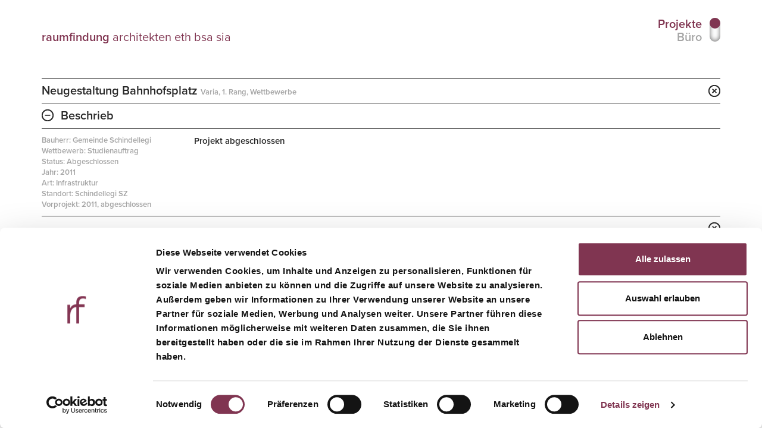

--- FILE ---
content_type: text/html; charset=utf-8
request_url: https://www.raumfindung.ch/projekte/neugestaltung-bahnhofsplatz/
body_size: 54136
content:
<!DOCTYPE html>
<html lang="de-CH">

<head>

    <!--
         ___  ___ _____ ___ _  _
        / _ \| _ \_   _| __| \| |
         | (_) |  _/ | | | _|| .` |
        \___/|_|   |_| |___|_|\_| AG

     Realisation: OPTEN AG
     CMS: Umbraco
     Kontakt: https://www.opten.ch / Tel. +41 (0) 44 575 06 06 / info@opten.ch
    -->

    <meta charset="utf-8">
    <meta http-equiv="X-UA-Compatible" content="IE=edge,chrome=1">
    <title>Neugestaltung Bahnhofsplatz | raumfindung architekten</title>
    <meta name="description" content="">
    <meta name="keywords" content="">
    <meta content="width=device-width, initial-scale=1" name="viewport" />
    <meta property="og:title" content="Neugestaltung Bahnhofsplatz | raumfindung architekten" />
    <meta name="twitter:title" content="Neugestaltung Bahnhofsplatz | raumfindung architekten" />
    <meta name="msapplication-starturl" content="https://www.raumfindung.ch/projekte/neugestaltung-bahnhofsplatz/" />
    <meta content="https://www.raumfindung.ch/projekte/neugestaltung-bahnhofsplatz/" property="og:url" />
    <meta name="twitter:url" content="https://www.raumfindung.ch/projekte/neugestaltung-bahnhofsplatz/" />

    <link rel="shortcut icon" type="image/x-icon" href="/img/rficon.ico" />


    <script type="text/javascript" src="//use.typekit.net/hlj7usd.js" nonce="iUAzPGJ73&#x2B;VSEMDw2W2/mD3fZ3Pcz3RaeVaPIWauxJA="></script>
    <script type="text/javascript" nonce="iUAzPGJ73&#x2B;VSEMDw2W2/mD3fZ3Pcz3RaeVaPIWauxJA=">try { Typekit.load(); } catch (e) { }</script>

    <link rel="stylesheet" href="/css/normalize.css" nonce="iUAzPGJ73&#x2B;VSEMDw2W2/mD3fZ3Pcz3RaeVaPIWauxJA=">
    <link rel="stylesheet" href="/css/bootstrap.css" nonce="iUAzPGJ73&#x2B;VSEMDw2W2/mD3fZ3Pcz3RaeVaPIWauxJA=">
    <link rel="stylesheet" href="/css/jquery.fancybox.css?v=20140516" nonce="iUAzPGJ73&#x2B;VSEMDw2W2/mD3fZ3Pcz3RaeVaPIWauxJA=">

    <link rel="stylesheet" href="/css/raumfindung.css?v=DaWDUtB4PsD-DeB4gJgOMtMivJ8_CP0-fjY1xvybAQQ" nonce="iUAzPGJ73&#x2B;VSEMDw2W2/mD3fZ3Pcz3RaeVaPIWauxJA=">
    <link rel="stylesheet" href="/css/tablesorter.css" nonce="iUAzPGJ73&#x2B;VSEMDw2W2/mD3fZ3Pcz3RaeVaPIWauxJA=">

    <script type="text/javascript" src="/scripts/vendor/jquery-1.10.1.min.js" nonce="iUAzPGJ73&#x2B;VSEMDw2W2/mD3fZ3Pcz3RaeVaPIWauxJA="></script>
    <script type="text/javascript" src="/scripts/vendor/modernizr-2.6.2-respond-1.1.0.min.js" nonce="iUAzPGJ73&#x2B;VSEMDw2W2/mD3fZ3Pcz3RaeVaPIWauxJA="></script>
    <script type="text/javascript" src="//cdnjs.cloudflare.com/ajax/libs/detectizr/1.5.0/detectizr.min.js" nonce="iUAzPGJ73&#x2B;VSEMDw2W2/mD3fZ3Pcz3RaeVaPIWauxJA="></script>
    <script type="text/javascript" src="https://maps.googleapis.com/maps/api/js?key=AIzaSyBiDuDvC6uQ4r0JpnbqaqradcWykD8CUVM" nonce="iUAzPGJ73&#x2B;VSEMDw2W2/mD3fZ3Pcz3RaeVaPIWauxJA="></script>
    <script type="text/javascript" src="//cdnjs.cloudflare.com/ajax/libs/fastclick/1.0.0/fastclick.min.js" nonce="iUAzPGJ73&#x2B;VSEMDw2W2/mD3fZ3Pcz3RaeVaPIWauxJA="></script>
    <script type="text/javascript" data-cookieconsent="marketing" src="/scripts/jquery.cookie.js" nonce="iUAzPGJ73&#x2B;VSEMDw2W2/mD3fZ3Pcz3RaeVaPIWauxJA="></script>

    <script data-cookieconsent="ignore" nonce="iUAzPGJ73&#x2B;VSEMDw2W2/mD3fZ3Pcz3RaeVaPIWauxJA=">
        window.dataLayer = window.dataLayer || [];
        function gtag() {
            dataLayer.push(arguments);
        }
        gtag("consent", "default", {
            ad_personalization: "denied",
            ad_storage: "denied",
            ad_user_data: "denied",
            analytics_storage: "denied",
            functionality_storage: "denied",
            personalization_storage: "denied",
            security_storage: "granted",
            wait_for_update: 500,
        });
        gtag("set", "ads_data_redaction", true);
        gtag("set", "url_passthrough", false);
    </script>

        <script data-cookieconsent="ignore" nonce="iUAzPGJ73&#x2B;VSEMDw2W2/mD3fZ3Pcz3RaeVaPIWauxJA=">
            (function (w, d, s, l, i) {
                w[l] = w[l] || []; w[l].push({
                    'gtm.start':
                        new Date().getTime(), event: 'gtm.js'
                }); var f = d.getElementsByTagName(s)[0],
                    j = d.createElement(s), dl = l != 'dataLayer' ? '&l=' + l : ''; j.async = true; j.src =
                        'https://www.googletagmanager.com/gtm.js?id=' + i + dl; var n = d.querySelector('[nonce]');
                n && j.setAttribute('nonce', n.nonce || n.getAttribute('nonce')); f.parentNode.insertBefore(j, f);
            })(window, document, 'script', 'dataLayer', 'GTM-NJJKN5FM');
        </script>
        <!-- Cookiebot CMP-->
        <script id="Cookiebot" data-cbid="c08275ee-f899-4293-ad2d-a53fb89d75ed" type="text/javascript" src="https://consent.cookiebot.com/uc.js" nonce="iUAzPGJ73&#x2B;VSEMDw2W2/mD3fZ3Pcz3RaeVaPIWauxJA="></script>
        <!-- End Cookiebot CMP -->
    <script type="text/javascript" nonce="iUAzPGJ73&#x2B;VSEMDw2W2/mD3fZ3Pcz3RaeVaPIWauxJA=">
        Modernizr.Detectizr.detect({
            detectDevice: true,
            detectDeviceModel: true,
            detectScreen: true
        });
    </script>
</head>
<body class="">
    <section id="page-bottom">
	<div class="container">
			<header>
		<h1 class="brand hidden-xs" style="float: left">
			<a href="/" title="startseite">
<strong>raumfindung</strong> architekten eth bsa sia			</a>
		</h1>
		<div class="">
			<span class="text">
				<span class="bottom">Projekte</span>
				<span class="top hidden-xs">Büro</span>
				<span class="top visible-xs">Raumfindung Architekten</span>
			</span>
	
			<label>
				<span class="toggler">
					<span></span>
					</span>
				<input type="checkbox" name="toggler" />
			</label>
		</div>
	</header>

		<div id="project-wrapper">
				<header class="project-detail">
		<h2>
			Neugestaltung Bahnhofsplatz
			<br class="visible-xs" />
			<span>  <a href="/projekte/?filter-by-usage=varia&filter-usage-id=3636" title="Varia">Varia</a>, <a href="/projekte/?filter-by-status=1-rang&filter-status-id=3639" title="1. Rang">1. Rang</a>, <a href="/projekte/?filter-by-status=wettbewerbe&filter-status-id=3640" title="Wettbewerbe">Wettbewerbe</a></span>
					<a href="/projekte/" title="Projekte" class="icon pull-right light-text">
						<span class="icon grey close resize"></span>
					</a>
			<span class="clearfix visible-xs"></span>
		</h2>
	</header>
	<div class="row clearfix accordion open">
		<div class="col-md-18">
			<h2>
				<button type="button" class="icon">
					<span class="icon grey plus inactive resize"></span>
					<span class="icon grey minus active resize"></span>
				</button>
				Beschrieb
			</h2>
			<div class="accordion-content" style="display: block">
				<div class="row clearfix">
					<div class="col-md-4">
						<p>
Bauherr: Gemeinde Schindellegi <br />
Wettbewerb: Studienauftrag<br />
Status: Abgeschlossen								<br />
Jahr: 2011 <br />
Art: Infrastruktur <br />
Standort: Schindellegi SZ <br />
Vorprojekt: 2011, abgeschlossen <br />
						</p>
					</div>
								<div class="col-md-7">
									<p>
										Projekt abgeschlossen<br/>
<!-- Die Neugestaltung des Bahnhofplatzes stärkt die historische Dorfstruktur von Schindellegi und verbindet den Kirchplatz mit dem frequentierten Bahnhofsplatz. Die neue Busstation ist auf dem Niveau der Dorfstrasse situiert und bildet zugleich den Eingang für die
									</p>
								</div>
								<div class="col-md-7">
									<p>
										 Unterführung zu den SOB Perrons. Den Passanten steht somit eine gedeckte Verbindung vom Bus zum Zug zur Verfügung. Der neue Hochbau bildet das topografische Gelenk und ist von beiden Niveaus begehbar. Im Obergeschoss wird auf Grund der erhöhten Nachfrage eine Velo- und Mofastation angeboten.<br/> -->
									</p>
								</div>
				</div>
			</div>
		</div>
	</div>
	<div class="row accordion fixed last buttons">
		<div class="col-xs-18">
			<div class="accordion-content">
				<div class="row clearfix">
					<div class="col-xs-18">
								<a href="/projekte/" title="Projekte" class="icon pull-right light-text">
									<span class="icon grey close resize"></span>
								</a>
					</div>
				</div>
			</div>
		</div>
	</div>
		<div class="row">
			<h3 class="col-xs-18">weitere Projekte:</h3>
					<a class="col-sm-3 col-xs-9 additional-project" href="/projekte/neugestaltung-bohl/" title="Neugestaltung Bahnhofsplatz">
						<div class="caption">
							<span class="icon black arrow pull-left"></span>
							<h3>Neugestaltung Bohl</h3>
							<p>
								St.Gallen SG<br />
								2010
							</p>
						</div>
					</a>
					<a class="col-sm-3 col-xs-9 additional-project" href="/projekte/wertstoffsammel-mit-bushaltestelle-hsr/" title="Neugestaltung Bahnhofsplatz">
							<img src="/media/yslnprsm/03-hsr-beton-organisch.jpg?width=400&amp;height=266&amp;mode=crop" alt="03 HSR Beton Organisch" class="responsive-image" />
						<div class="caption">
							<span class="icon black arrow pull-left"></span>
							<h3>Wertstoffsammel-, mit Bushaltestelle HSR</h3>
							<p>
								Rapperswil-Jona SG<br />
								2012
							</p>
						</div>
					</a>
					<a class="col-sm-3 col-xs-9 additional-project" href="/projekte/heilpaedagogisches-zentrum-innerschwyz/" title="Neugestaltung Bahnhofsplatz">
						<div class="caption">
							<span class="icon black arrow pull-left"></span>
							<h3>Heilp&#xE4;dagogisches Zentrum Innerschwyz</h3>
							<p>
								Goldau SZ<br />
								2014
							</p>
						</div>
					</a>
		</div>


		</div>
	</div>
</section>

<section id="page-top">
	<div class="container">
		<header>
			<nav>
				<ul>
				<li >
					<a href="/buero/news/" title="News"  class="active">News</a>
				</li>
				<li >
					<a href="/buero/portrait/" title="Portrait" >Portrait</a>
				</li>
				<li >
					<a href="/buero/team/" title="Team" >Team</a>
				</li>
				<li >
					<a href="/buero/kontakt/" title="Kontakt" >Kontakt</a>
				</li>
				<li >
					<a href="/buero/jobs/" title="Jobs" >Jobs</a>
				</li>
				<li >
					<a href="/buero/jury/" title="Jury" >Jury</a>
				</li>
				<li >
					<a href="/buero/machbarkeit/" title="Machbarkeit" >Machbarkeit</a>
				</li>
				<li >
					<a href="/buero/nachhaltigkeit/" title="Nachhaltigkeit" >Nachhaltigkeit</a>
				</li>
				<li >
					<a href="/buero/publikationen/" title="Publikationen" >Publikationen</a>
				</li>
				<li >
					<a href="/buero/impressum/" title="Impressum" >Impressum</a>
				</li>
			<li class="last">
				<a title="Instagram" class="icon" href="https://www.instagram.com/raumfindung/" target="_blank">
					<span class="icon  with-hover-effect red insta resize" style="margin: 0 12px 0 0"></span>
				</a>
			</li>
</ul>

			</nav>
		</header>
		<div class="content">
						<div class="row clearfix tabled news-entry open">
		<div class="col-sm-4 border-top-none">
			<div class="bordered">
					<img src="/media/l2rixlq0/rf-sommerfest-luetzelau.jpg?width=400&amp;height=267&amp;mode=crop" alt="" title="" class="responsive-image" />
			</div>
		</div>
		<div class="col-sm-10">
			<div class="bordered">
					<p class="date visible-xs">11.09.2020</p>
				<h2>
					raumfinder im gleichen Boot - Sommerfest auf der L&#xFC;tzelau
				</h2>
				<div class="content">
<p><span>Als Abschluss des Sommers konnten wir unsere Teamfähigkeit kompetitiv im Drachenboot beweisen. Motiviert und im Gleichtakt paddelten die Teams um den knappen Sieg. Im Anschluss erwartete uns auf der Lützelau ein wohlverdientes BBQ unter freiem Himmel, dank Spätsommer bei idealem Wetter und hervorragender Stimmung. Ein Dank an das gesamte Team und PartnerInnen.</span></p>				</div>
			</div>
		</div>
		<div class="col-sm-4 hidden-xs">
			<div class="bordered">
					<p class="date text-right">11.09.2020</p>
			</div>
		</div>
	</div>

			<div class="row clearfix tabled news-entry open">
		<div class="col-sm-4 border-top-none">
			<div class="bordered">
					<img src="/media/jpnbp5jp/rf-lutzelau.jpg?width=400&amp;height=267&amp;mode=crop" alt="" title="" class="responsive-image" />
			</div>
		</div>
		<div class="col-sm-10">
			<div class="bordered">
					<p class="date visible-xs">14.08.2019</p>
				<h2>
					Sommerabend auf der Insel L&#xFC;tzelau
				</h2>
				<div class="content">
<p>Nach mehreren Wettbewerbsabgaben geniessen die Raumfinder einen Abend auf der Insel Lützelau, feiern die geglückte Teamarbeit und geniessen einen wunderschönen Spätsommerabend mit abschliessender Bootsfahrt.</p>				</div>
			</div>
		</div>
		<div class="col-sm-4 hidden-xs">
			<div class="bordered">
					<p class="date text-right">14.08.2019</p>
			</div>
		</div>
	</div>

			<div class="row clearfix tabled news-entry open">
		<div class="col-sm-4 border-top-none">
			<div class="bordered">
					<img src="/media/vlsdfyko/rf-bueroreiselausanne.jpg?width=400&amp;height=267&amp;mode=crop" alt="" title="" class="responsive-image" />
			</div>
		</div>
		<div class="col-sm-10">
			<div class="bordered">
					<p class="date visible-xs">11.09.2017</p>
				<h2>
					B&#xFC;roreise Lausanne
				</h2>
				<div class="content">
<p>Die diesjährige Büroreise führte uns in die Romandie. Französischkenntnisse wurden aufgefrischt, Lausanne erkundet und die Weinberge von Lavaux durchwandert.</p>				</div>
			</div>
		</div>
		<div class="col-sm-4 hidden-xs">
			<div class="bordered">
					<p class="date text-right">11.09.2017</p>
			</div>
		</div>
	</div>

			<div class="row clearfix tabled news-entry open">
		<div class="col-sm-4 border-top-none">
			<div class="bordered">
					<img src="/media/s3ynccrr/rf-bueroreise-vorarlberg.jpg?width=400&amp;height=267&amp;mode=crop" alt="" title="" class="responsive-image" />
			</div>
		</div>
		<div class="col-sm-10">
			<div class="bordered">
					<p class="date visible-xs">21.09.2018</p>
				<h2>
					B&#xFC;roreise Vorarlberg
				</h2>
				<div class="content">
<p>Während zwei Tagen haben die Raumfinder die Vorarlberger Wälder erkundet und sich von der weiten Landschaft und vielfältigen Holzbaukunst inspirieren lassen.</p>				</div>
			</div>
		</div>
		<div class="col-sm-4 hidden-xs">
			<div class="bordered">
					<p class="date text-right">21.09.2018</p>
			</div>
		</div>
	</div>

			<div class="row clearfix tabled news-entry open">
		<div class="col-sm-4 border-top-none">
			<div class="bordered">
					<img src="/media/meon5gqd/rf-bueroskitag-chaeserrugg.jpg?width=400&amp;height=267&amp;mode=crop" alt="" title="" class="responsive-image" />
			</div>
		</div>
		<div class="col-sm-10">
			<div class="bordered">
					<p class="date visible-xs">16.02.2019</p>
				<h2>
					B&#xFC;roskitag Ch&#xE4;serrugg
				</h2>
				<div class="content">
<p>Bei viel Sonnenschein und tollen Schneeverhältnissen haben sich die Raumfinder ins Toggenburg begeben und auf dem Chäserrugg einen gelungenen Skitag verbracht. Beim gemeinsamen Mittagessen bot sich Gelegenheit das Gipfelrestaurant von Herzog &amp; de Meuron zu bestaunen.</p>				</div>
			</div>
		</div>
		<div class="col-sm-4 hidden-xs">
			<div class="bordered">
					<p class="date text-right">16.02.2019</p>
			</div>
		</div>
	</div>

			<div class="row clearfix tabled news-entry open">
		<div class="col-sm-4 border-top-none">
			<div class="bordered">
					<img src="/media/qu5inrz2/werkbericht-4.jpg?width=400&amp;height=267&amp;mode=crop" alt="" title="" class="responsive-image" />
			</div>
		</div>
		<div class="col-sm-10">
			<div class="bordered">
					<p class="date visible-xs">09.05.2019</p>
				<h2>
					Werkbericht 4
				</h2>
				<div class="content">
<p>Mit der vierten Auflage des Werksberichts geben wir wieder Einblick in unser Schaffen mit einer Auswahl von Wettbewerben, erstellten Bauten sowie laufenden Baustellen der vergangenen zwei Jahre von 2017-2019. Bestellungen sind ab sofort möglich. </p>				</div>
			</div>
		</div>
		<div class="col-sm-4 hidden-xs">
			<div class="bordered">
					<p class="date text-right">09.05.2019</p>
			</div>
		</div>
	</div>

			<div class="row clearfix tabled news-entry open">
		<div class="col-sm-4 border-top-none">
			<div class="bordered">
					<img src="/media/hfmbywkl/denkwerkstatt.jpg?width=400&amp;height=267&amp;mode=crop" alt="" title="" class="responsive-image" />
			</div>
		</div>
		<div class="col-sm-10">
			<div class="bordered">
					<p class="date visible-xs">20.08.2018</p>
				<h2>
					Werkdokumentation 2018
				</h2>
				<div class="content">
<p>Die Werkdokumentation zeigt die Planungs- und Ausführungsarbeiten der letzten zehn Jahre auf. 17 laufende und realisierte Projekte werden darin vorgestellt. </p>
<p class="link"><a href="" target="_blank">Link zum Download</a></p>				</div>
			</div>
		</div>
		<div class="col-sm-4 hidden-xs">
			<div class="bordered">
					<p class="date text-right">20.08.2018</p>
			</div>
		</div>
	</div>

			<div class="row clearfix tabled news-entry open">
		<div class="col-sm-4 border-top-none">
			<div class="bordered">
					<img src="/media/hfmbywkl/denkwerkstatt.jpg?width=400&amp;height=267&amp;mode=crop" alt="" title="" class="responsive-image" />
			</div>
		</div>
		<div class="col-sm-10">
			<div class="bordered">
					<p class="date visible-xs">25.06.2019</p>
				<h2>
					Werkdokumentation 2019
				</h2>
				<div class="content">
<p>Die Werkdokumentation gibt einen Überblick über die Planungs- und Ausführungsarbeiten der letzten zwölf Jahre. Eine Auswahl von 11 laufenden und 12 realisierten Projekten werden darin vorgestellt. </p>
<p class="link"><a href="" target="_blank">Link zum Download</a></p>				</div>
			</div>
		</div>
		<div class="col-sm-4 hidden-xs">
			<div class="bordered">
					<p class="date text-right">25.06.2019</p>
			</div>
		</div>
	</div>

			<div class="row clearfix tabled news-entry open">
		<div class="col-sm-4 border-top-none">
			<div class="bordered">
					<img src="/media/o2jpa4xm/rf-adventsausflug2016.jpg?width=400&amp;height=267&amp;mode=crop" alt="" title="" class="responsive-image" />
			</div>
		</div>
		<div class="col-sm-10">
			<div class="bordered">
					<p class="date visible-xs">23.12.2016</p>
				<h2>
					B&#xFC;roausflug Uzwil und Arbon
				</h2>
				<div class="content">
<p>Der vorweihnachtliche Büroausflug führt uns zur Besichtigung zweier Bauten: In Uzwil besichtigen wir den Rohbau des neuen Gemeindehauses sowie in Arbon das neu erstellte Bürgerheim, welches kurz vor der Inbetriebnahme steht. Nach dem Glühwein geht's für die Raumfinder in die wohlverdiente Winterpause. </p>				</div>
			</div>
		</div>
		<div class="col-sm-4 hidden-xs">
			<div class="bordered">
					<p class="date text-right">23.12.2016</p>
			</div>
		</div>
	</div>

			<div class="row clearfix tabled news-entry open">
		<div class="col-sm-4 border-top-none">
			<div class="bordered">
					<img src="/media/tsnomtey/rf-bueroreisebergell.jpg?width=400&amp;height=267&amp;mode=crop" alt="" title="" class="responsive-image" />
			</div>
		</div>
		<div class="col-sm-10">
			<div class="bordered">
					<p class="date visible-xs">19.08.2015</p>
				<h2>
					B&#xFC;roreise Bergell
				</h2>
				<div class="content">
<p>Unsere Architekturreise führte uns via dem Engadin ins Bergell welches den diesjährigen Wakkerpreis erhielt.</p>				</div>
			</div>
		</div>
		<div class="col-sm-4 hidden-xs">
			<div class="bordered">
					<p class="date text-right">19.08.2015</p>
			</div>
		</div>
	</div>

			<div class="row clearfix tabled news-entry open">
		<div class="col-sm-4 border-top-none">
			<div class="bordered">
					<img src="/media/aoihjtzh/rf-bueroreisekoeln.jpg?width=400&amp;height=267&amp;mode=crop" alt="" title="" class="responsive-image" />
			</div>
		</div>
		<div class="col-sm-10">
			<div class="bordered">
					<p class="date visible-xs">17.10.2014</p>
				<h2>
					B&#xFC;roreise K&#xF6;ln
				</h2>
				<div class="content">
<p>Auf den Spuren von Peter Zumthor reisten wir dieses Jahr für drei Tage nach Köln.</p>				</div>
			</div>
		</div>
		<div class="col-sm-4 hidden-xs">
			<div class="bordered">
					<p class="date text-right">17.10.2014</p>
			</div>
		</div>
	</div>

			<div class="row clearfix tabled news-entry open">
		<div class="col-sm-4 border-top-none">
			<div class="bordered">
					<img src="/media/xsubhnt2/rf-bueroreise-madrid.jpg?width=400&amp;height=267&amp;mode=crop" alt="" title="" class="responsive-image" />
			</div>
		</div>
		<div class="col-sm-10">
			<div class="bordered">
					<p class="date visible-xs">01.09.2016</p>
				<h2>
					B&#xFC;roreise Madrid
				</h2>
				<div class="content">
<p>¡Olé!</p>
<p>raumfindung architekten verweilen im sonnig-heissen Spanien und entdecken Caixa, Corrala und Croqueta in Madrid.</p>				</div>
			</div>
		</div>
		<div class="col-sm-4 hidden-xs">
			<div class="bordered">
					<p class="date text-right">01.09.2016</p>
			</div>
		</div>
	</div>

			<div class="row clearfix tabled news-entry open">
		<div class="col-sm-4 border-top-none">
			<div class="bordered">
					<img src="/media/gb0czzf4/rf-denkwerkstatt.jpg?width=400&amp;height=267&amp;mode=crop" alt="" title="" class="responsive-image" />
			</div>
		</div>
		<div class="col-sm-10">
			<div class="bordered">
					<p class="date visible-xs">20.05.2012</p>
				<h2>
					raumfindung in Denkwerkstatt umgezogen
				</h2>
				<div class="content">
<p>Neue Jonastrasse 60A (Weidmann Areal) Besucherparkplätze stehen zur Verfügung.</p>
<p class="link"><a href="/buero/kontakt/">Kontakt</a></p>				</div>
			</div>
		</div>
		<div class="col-sm-4 hidden-xs">
			<div class="bordered">
					<p class="date text-right">20.05.2012</p>
			</div>
		</div>
	</div>

			<div class="row clearfix tabled news-entry open">
		<div class="col-sm-4 border-top-none">
			<div class="bordered">
					<img src="/media/stjpwxcw/rf-werkberichtii.jpg?width=400&amp;height=267&amp;mode=crop" alt="" title="" class="responsive-image" />
			</div>
		</div>
		<div class="col-sm-10">
			<div class="bordered">
					<p class="date visible-xs">17.07.2014</p>
				<h2>
					Werkbericht 2
				</h2>
				<div class="content">
<p>Werkbericht Nr. 2 zeigt unser aktuelles Schaffen aus den vergangenen zwei Jahren von 2012-2014.</p>				</div>
			</div>
		</div>
		<div class="col-sm-4 hidden-xs">
			<div class="bordered">
					<p class="date text-right">17.07.2014</p>
			</div>
		</div>
	</div>

			<div class="row clearfix tabled news-entry open">
		<div class="col-sm-4 border-top-none">
			<div class="bordered">
					<img src="/media/ut1fverh/rf-werkbericht3.jpg?width=400&amp;height=267&amp;mode=crop" alt="" title="" class="responsive-image" />
			</div>
		</div>
		<div class="col-sm-10">
			<div class="bordered">
					<p class="date visible-xs">27.01.2017</p>
				<h2>
					Werkbericht 3
				</h2>
				<div class="content">
<p>Bereits die dritte Ausgabe des Werkberichts konnte gedruckt werden: Der Werkbericht 3 zeigt nebst der aktuellen Wettbewerbstätigkeit vor allem die kürzlich fertig gestellten Bauten sowie Einblicke in die laufenden Baustellen. </p>				</div>
			</div>
		</div>
		<div class="col-sm-4 hidden-xs">
			<div class="bordered">
					<p class="date text-right">27.01.2017</p>
			</div>
		</div>
	</div>

			<div class="row clearfix tabled news-entry open">
		<div class="col-sm-4 border-top-none">
			<div class="bordered">
					<img src="/media/wqao32rz/hoehle-des-loewen-kopie.jpg?width=400&amp;height=267&amp;mode=crop" alt="" title="" class="responsive-image" />
			</div>
		</div>
		<div class="col-sm-10">
			<div class="bordered">
					<p class="date visible-xs">27.08.2021</p>
				<h2>
					B&#xFC;roreise ins Glarnerland
				</h2>
				<div class="content">
<p><span>Während eines intensiven Tages haben die Raumfinder das Glarnerland erkundet: Über die traditionsreiche Holzbiegekunst der Möbelfabrik horgenglarus ging die Reise zum Brand und Wiederaufbau der Stadt und der zeitgenössischen Kunst im Kunsthaus Glarus. Einen eindrücklichen Abschluss fand die Reise in den kathedralartigen Stollen des Landesplattenbergs in Engi.</span></p>				</div>
			</div>
		</div>
		<div class="col-sm-4 hidden-xs">
			<div class="bordered">
					<p class="date text-right">27.08.2021</p>
			</div>
		</div>
	</div>

			<div class="row clearfix tabled news-entry open">
		<div class="col-sm-4 border-top-none">
			<div class="bordered">
					<img src="/media/uaff0e3o/rf-bueroreise-basel-22.jpg?width=400&amp;height=267&amp;mode=crop" alt="" title="" class="responsive-image" />
			</div>
		</div>
		<div class="col-sm-10">
			<div class="bordered">
					<p class="date visible-xs">22.08.2022</p>
				<h2>
					B&#xFC;roreise Basel
				</h2>
				<div class="content">
<p>Die Büroreise 2022 führte die raumfinder nach Basel. Während zwei Tagen wurden historische und zeitgenössische Bauten erkundet sowie die Gastronomie auf die Probe gestellt. Abschluss bildete eine vielfältige Führung rund um Architektur und Design auf dem Vitra-Campus. </p>				</div>
			</div>
		</div>
		<div class="col-sm-4 hidden-xs">
			<div class="bordered">
					<p class="date text-right">22.08.2022</p>
			</div>
		</div>
	</div>

			<div class="row clearfix tabled news-entry open">
		<div class="col-sm-4 border-top-none">
			<div class="bordered">
					<img src="/media/abdfytqv/rf-sommerfest-2023.jpg?width=400&amp;height=267&amp;mode=crop" alt="" title="" class="responsive-image" />
			</div>
		</div>
		<div class="col-sm-10">
			<div class="bordered">
					<p class="date visible-xs">29.06.2023</p>
				<h2>
					Sommerabend in der Sch&#xFC;&#xFC;r
				</h2>
				<div class="content">
<p><span>Vor den wohlverdienten Sommerferien geniessen die raumfinder einen gemeinsamen Abend in der "Schüür" und stossen auf eine spannende erste Jahreshälfte und die geglückte Teamarbeit an. </span></p>				</div>
			</div>
		</div>
		<div class="col-sm-4 hidden-xs">
			<div class="bordered">
					<p class="date text-right">29.06.2023</p>
			</div>
		</div>
	</div>

			<div class="row clearfix tabled news-entry open">
		<div class="col-sm-4 border-top-none">
			<div class="bordered">
					<img src="/media/1xen12ey/bueroreise-2023.jpg?width=400&amp;height=267&amp;mode=crop" alt="" title="" class="responsive-image" />
			</div>
		</div>
		<div class="col-sm-10">
			<div class="bordered">
					<p class="date visible-xs">29.08.2023</p>
				<h2>
					B&#xFC;roreise Turin
				</h2>
				<div class="content">
<p>Die alljährliche Büroreise führte die raumfinder in diesem Jahr nach Turin. Während drei sonnigen und heissen Tagen standen nebst industriellen und kulturellen Zeitzeugen wie das Lingotto oder das Teatro Regio auch zeitgenössische Bauten wie das Baumhaus 25 Verde auf dem Programm. Daneben wurde die lokale Gastronomie ausgiebig genossen.</p>				</div>
			</div>
		</div>
		<div class="col-sm-4 hidden-xs">
			<div class="bordered">
					<p class="date text-right">29.08.2023</p>
			</div>
		</div>
	</div>

			<div class="row clearfix tabled news-entry open">
		<div class="col-sm-4 border-top-none">
			<div class="bordered">
					<img src="/media/1omnfv2s/werkbericht-5.jpg?width=400&amp;height=267&amp;mode=crop" alt="" title="" class="responsive-image" />
			</div>
		</div>
		<div class="col-sm-10">
			<div class="bordered">
					<p class="date visible-xs">17.07.2024</p>
				<h2>
					Werkbericht 5
				</h2>
				<div class="content">
<p>Mit der fünften Ausgabe des Werksberichts geben wir erneut Einblick in unser Schaffen für eine gelebte, klimaschonende Baukultur mit einer Auswahl von Wettbewerben, erstellten Bauten sowie laufenden Baustellen der vergangenen fünf Jahre von 2019-2024. Bestellungen sind ab sofort möglich. </p>				</div>
			</div>
		</div>
		<div class="col-sm-4 hidden-xs">
			<div class="bordered">
					<p class="date text-right">17.07.2024</p>
			</div>
		</div>
	</div>

			<div class="row clearfix tabled news-entry open">
		<div class="col-sm-4 border-top-none">
			<div class="bordered">
					<img src="/media/5pzgmvvq/bueroreise-2025_2.jpg?width=400&amp;height=267&amp;mode=crop" alt="" title="" class="responsive-image" />
			</div>
		</div>
		<div class="col-sm-10">
			<div class="bordered">
					<p class="date visible-xs">22.08.2025</p>
				<h2>
					B&#xFC;roreise Churer Rheintal und Surselva
				</h2>
				<div class="content">
<p>Die alljährliche Büroreise führte dieses Jahr in das Churer Rheintal und Surselva. Während zwei Tagen wurden interessante Bauten besichtigt, vom Stampflehm-Kino mit partizipativem Engagement des Ilanzer Filmclubs, dem Kindergarten Untervaz, der Kinder- und Jugendpsychiatrie in Chur bis zum Verkehrsstützpunkt der Kantonspolizei Graubünden als Leuchtturmprojekt im Bereich Nachhaltigkeit.</p>				</div>
			</div>
		</div>
		<div class="col-sm-4 hidden-xs">
			<div class="bordered">
					<p class="date text-right">22.08.2025</p>
			</div>
		</div>
	</div>

			<div class="row clearfix tabled news-entry open">
		<div class="col-sm-4 border-top-none">
			<div class="bordered">
					<img src="/media/vetj1qwj/durchblick.png?width=400&amp;height=267&amp;mode=crop" alt="" title="" class="responsive-image" />
			</div>
		</div>
		<div class="col-sm-10">
			<div class="bordered">
					<p class="date visible-xs">20.10.2015</p>
				<h2>
					Fertigstellung erste Holzbausiedlung der ABZ Balberstrasse in Minergie A
				</h2>
				<div class="content">
<p>In Zürich Wollishofen sind die ersten Holzbauten der Allgemeinen Baugenossenschaft Zürich fertiggestellt. Der Ersatzneubau der Siedlung Balberstrasse bietet neu doppelt so vielen Menschen Wohnraum wie die bisherige Siedlung. Die 68 Wohnungen und der Kinderhort sind bezogen.</p>
<p class="link"><a href="/projekte/wohnueberbauung-balberstrasse-abz/" title="Überbauung Balberstrasse ABZ">zum Projekt</a></p>				</div>
			</div>
		</div>
		<div class="col-sm-4 hidden-xs">
			<div class="bordered">
					<p class="date text-right">20.10.2015</p>
			</div>
		</div>
	</div>

			<div class="row clearfix tabled news-entry open">
		<div class="col-sm-4 border-top-none">
			<div class="bordered">
					<img src="/media/2dbliigb/abzb-solarpreis.jpg?width=400&amp;height=267&amp;mode=crop" alt="" title="" class="responsive-image" />
			</div>
		</div>
		<div class="col-sm-10">
			<div class="bordered">
					<p class="date visible-xs">19.10.2016</p>
				<h2>
					1. Norman Foster Solar Award f&#xFC;r die &#xDC;berbauung Balberstrasse
				</h2>
				<div class="content">
<p>Die Wohnüberbauung der ABZ an der Balberstrasse gewinnt an der 26. Schweizer Solarpreisverleihung den 1. Norman Foster Solar Award in der Kategorie "Gebäude". Dank der ganzflächig in der Dachfläche integrierten PV-Anlage, weist das kleine Kraftwerk eine Leistung von 556 kW auf und erzeugt 466'300 kWh/a. Somit kann eine Energieversorgung von 117% vorgewiesen werden. (Luftaufnahme: Schweizer Solarpreis 2016).</p>
<p class="link"><a href="/media/wpgj1fhy/abzb-solarpreis-tec21.pdf">zum Medienbericht im TEC21 November 2016</a></p>
<p class="link"><a href="/projekte/wohnueberbauung-balberstrasse-abz/" title="Überbauung Balberstrasse ABZ">zum Projekt</a></p>				</div>
			</div>
		</div>
		<div class="col-sm-4 hidden-xs">
			<div class="bordered">
					<p class="date text-right">19.10.2016</p>
			</div>
		</div>
	</div>

			<div class="row clearfix tabled news-entry open">
		<div class="col-sm-4 border-top-none">
			<div class="bordered">
					<img src="/media/gu3bkcdp/adet-1rang.jpg?width=400&amp;height=267&amp;mode=crop" alt="" title="" class="responsive-image" />
			</div>
		</div>
		<div class="col-sm-10">
			<div class="bordered">
					<p class="date visible-xs">05.07.2018</p>
				<h2>
					1. Rang Erg&#xE4;nzungsbau Heilp&#xE4;dagogisches Institut St. Michael
				</h2>
				<div class="content">
<p>raumfindung architekten erzielen beim Studienauftrag zum Ergänzungsbau des Heilpädagogischen Instituts St. Michael in Adetswil den ersten Rang. Wir freuen uns über den Zuschlag und die weitere Projektbearbeitung. </p>
<p class="link"><a href="/projekte/adet-heilpaedagogisches-institut-st-michael/" title="Heilpädagogisches Institut St. Michael">zum Projekt</a></p>				</div>
			</div>
		</div>
		<div class="col-sm-4 hidden-xs">
			<div class="bordered">
					<p class="date text-right">05.07.2018</p>
			</div>
		</div>
	</div>

			<div class="row clearfix tabled news-entry open">
		<div class="col-sm-4 border-top-none">
			<div class="bordered">
					<img src="/media/evbftgko/adet-fertigstellung.jpg?width=400&amp;height=267&amp;mode=crop" alt="" title="" class="responsive-image" />
			</div>
		</div>
		<div class="col-sm-10">
			<div class="bordered">
					<p class="date visible-xs">18.06.2024</p>
				<h2>
					Fertigstellung bei der heilp&#xE4;dagogischen Sonderschule
				</h2>
				<div class="content">
<p>Der Holzelementbau des Ergänzungsbau ist bereits in einem edlen Schindelkleid gehüllt und wird im Juni der Bauherrschaft übergeben. Wir freuen uns auf die Inbetriebnahme der Schul- und Werkräume. Im Juli wird das Bauwerk in Anwesenheit von Vertretern des Kantons ZH feierlich dem Institut St. Michael übergeben.</p>
<p class="link"><a href="/projekte/adet-heilpaedagogisches-institut-st-michael/" title="Heilpädagogisches Institut St. Michael">zum Projekt</a></p>				</div>
			</div>
		</div>
		<div class="col-sm-4 hidden-xs">
			<div class="bordered">
					<p class="date text-right">18.06.2024</p>
			</div>
		</div>
	</div>

			<div class="row clearfix tabled news-entry open">
		<div class="col-sm-4 border-top-none">
			<div class="bordered">
					<img src="/media/vrjmkhzl/240603-alte-daemmerung.jpg?width=400&amp;height=267&amp;mode=crop" alt="" title="" class="responsive-image" />
			</div>
		</div>
		<div class="col-sm-10">
			<div class="bordered">
					<p class="date visible-xs">21.12.2020</p>
				<h2>
					1. Rang Projektwettbewerb Schulraumerweiterung Altendorf
				</h2>
				<div class="content">
<p><span>"Das Projekt zeichnet sich durch eine massstäblich überzeugende Einpassung der präzise gesetzten, in Form, Höhe und äusserer Erscheinung stimmigen Baukörper ins Ortsbild aus […]</span>. Die Verbindung zwischen Neubau und bestehendem Schulhaus bildet ein hervorragendes und gut dimensioniertes räumliches Zentrum der gesamten Anlage […]. Gesamthaft betrachtet erfüllt der Vorschlag die Bauaufgabe optimal […]." (Aus dem Jurybericht)</p>
<p class="link"><a href="/projekte/alte-schulraumerweiterung-altendorf/" title="Schulraumerweiterung Altendorf">zum Projekt</a></p>
<p class="link"><a rel="noopener" href="https://camserver.bitpro.ch/fbm-altendorf" target="_blank">zur Baustellenkamera</a></p>				</div>
			</div>
		</div>
		<div class="col-sm-4 hidden-xs">
			<div class="bordered">
					<p class="date text-right">21.12.2020</p>
			</div>
		</div>
	</div>

			<div class="row clearfix tabled news-entry open">
		<div class="col-sm-4 border-top-none">
			<div class="bordered">
					<img src="/media/w5inbycd/alte-baustart.jpg?width=400&amp;height=267&amp;mode=crop" alt="" title="" class="responsive-image" />
			</div>
		</div>
		<div class="col-sm-10">
			<div class="bordered">
					<p class="date visible-xs">10.07.2025</p>
				<h2>
					Baustart Schulraumerweiterung Altendorf
				</h2>
				<div class="content">
<p class="p1">Der Baustart für die Erweiterung der Schulanlage Altendorf mit Mehrzwecksaal, Musikzimmer und Dreifachturnhalle ist erfolgt. Der Neubau schafft mit dem neuen Schulpark, der klaren Adressbildung und der Anbindung an den Bestand eine identitätsstiftende Mitte für das Areal.</p>
<p class="p1"><span class="link"><a href="/projekte/alte-schulraumerweiterung-altendorf/" title="Schulraumerweiterung Altendorf">zum Projekt</a></span></p>
<p class="p1"><span class="link"><a rel="noopener" href="https://camserver.bitpro.ch/fbm-altendorf" target="_blank">zur Baustellenkamera</a></span></p>				</div>
			</div>
		</div>
		<div class="col-sm-4 hidden-xs">
			<div class="bordered">
					<p class="date text-right">10.07.2025</p>
			</div>
		</div>
	</div>

			<div class="row clearfix tabled news-entry open">
		<div class="col-sm-4 border-top-none">
			<div class="bordered">
					<img src="/media/dkjjnxqi/amri_visu_eingang-zoom.jpg?width=400&amp;height=267&amp;mode=crop" alt="" title="" class="responsive-image" />
			</div>
		</div>
		<div class="col-sm-10">
			<div class="bordered">
					<p class="date visible-xs">07.03.2022</p>
				<h2>
					1. Rang Neubau Kirchenzentrum Amriswil
				</h2>
				<div class="content">
<p>raumfindung architekten erzielen beim Projektwettbewerb für den Neubau Kirchenzentrum Amriswil den 1. Rang. "Insgesamt beeindruckt das Projekt "Chriesi-Foyer" als für den Ort stimmiger und architektonisch eindrücklicher Entwurf, der bis im Detail sorgfältig erarbeitet ist und auch in der Gesamtheit der Themen Organisation, Nachhaltigkeit, Statik, Haustechnik etc. zu überzeugen mag." (Aus dem Jurybericht)</p>
<p class="link"><a href="/projekte/kirchenzentrum-amriswil/" title="Kirchenzentrum Amriswil">zum Projekt</a></p>				</div>
			</div>
		</div>
		<div class="col-sm-4 hidden-xs">
			<div class="bordered">
					<p class="date text-right">07.03.2022</p>
			</div>
		</div>
	</div>

			<div class="row clearfix tabled news-entry open">
		<div class="col-sm-4 border-top-none">
			<div class="bordered">
					<img src="/media/5emltqdb/amri_visu_02_eingang.jpg?width=400&amp;height=267&amp;mode=crop" alt="" title="" class="responsive-image" />
			</div>
		</div>
		<div class="col-sm-10">
			<div class="bordered">
					<p class="date visible-xs">03.06.2024</p>
				<h2>
					Baubewilligung &quot;Neubau Kirchenzentrum Amriswil&#x201C; vorliegend
				</h2>
				<div class="content">
<p>Die Baubewilligung für das Kirchenzentrum „Chriesi-Foyer“ liegt ohne Einsprachen vor. Der fein gegliederte Holzbau als eigenständige Typologie steht der mächtigen Kirche gegenüber, ordnet sich unter und ist in hohem Masse identitätsstiftend.</p>
<p class="link"><a href="/projekte/kirchenzentrum-amriswil/" title="Kirchenzentrum Amriswil">zum Projekt</a></p>				</div>
			</div>
		</div>
		<div class="col-sm-4 hidden-xs">
			<div class="bordered">
					<p class="date text-right">03.06.2024</p>
			</div>
		</div>
	</div>

			<div class="row clearfix tabled news-entry open">
		<div class="col-sm-4 border-top-none">
			<div class="bordered">
					<img src="/media/mwcb5umn/amri-spatenstich.jpg?width=400&amp;height=267&amp;mode=crop" alt="" title="" class="responsive-image" />
			</div>
		</div>
		<div class="col-sm-10">
			<div class="bordered">
					<p class="date visible-xs">14.02.2025</p>
				<h2>
					Spatenstich f&#xFC;r das neue Kirchenzentrum Amriswil
				</h2>
				<div class="content">
<p class="p1">Trotz winterlicher Temperaturen begleiteten zahlreiche Besucher den Spatenstich für das neue Kirchenzentrum Amriswil und packten tatkräftig mit an. </p>
<p class="p1"><span class="link"><a href="/projekte/kirchenzentrum-amriswil/" title="Kirchenzentrum Amriswil">zum Projekt</a></span></p>				</div>
			</div>
		</div>
		<div class="col-sm-4 hidden-xs">
			<div class="bordered">
					<p class="date text-right">14.02.2025</p>
			</div>
		</div>
	</div>

			<div class="row clearfix tabled news-entry open">
		<div class="col-sm-4 border-top-none">
			<div class="bordered">
					<img src="/media/2cqn4yql/amri-mockup.jpg?width=400&amp;height=267&amp;mode=crop" alt="" title="" class="responsive-image" />
			</div>
		</div>
		<div class="col-sm-10">
			<div class="bordered">
					<p class="date visible-xs">24.05.2025</p>
				<h2>
					Neues Kirchenzentrum nimmt Form an
				</h2>
				<div class="content">
<p>Das Fassadenmockup ist freigegeben, die Baumeisterarbeiten haben gestartet und bereits im Herbst wächst der Holzbau in die Höhe. Mit dem Neubau in unmittelbarer Nähe zur evangelischen Kirche entsteht in Amriswil ein zeitgemässer Ort der Begegnung welcher Gemeinschaft und Architektur auf spannende Weise verbindet.</p>
<p><span class="link"><a href="/projekte/kirchenzentrum-amriswil/" title="Kirchenzentrum Amriswil">zum Projekt</a></span></p>				</div>
			</div>
		</div>
		<div class="col-sm-4 hidden-xs">
			<div class="bordered">
					<p class="date text-right">24.05.2025</p>
			</div>
		</div>
	</div>

			<div class="row clearfix tabled news-entry open">
		<div class="col-sm-4 border-top-none">
			<div class="bordered">
					<img src="/media/ulkl5xk3/amri_baustelle_saaldecke_reduziert-quer.jpg?width=400&amp;height=267&amp;mode=crop" alt="" title="" class="responsive-image" />
			</div>
		</div>
		<div class="col-sm-10">
			<div class="bordered">
					<p class="date visible-xs">24.11.2025</p>
				<h2>
					Aufrichten der Rautendecke f&#xFC;r das neue Kirchenzentrum
				</h2>
				<div class="content">
<p>Bei der Evangelischen Kirchgemeinde Amriswil wurden die letzten sonnigen Herbsttage für die Holzbauaufrichte des neuen Kirchenzentrums genutzt. Die diagonal verlaufenden Dachbinder formen die rautenförmige Decke des Saals. Die drei Etappen des Aufrichtens werden bis Ende Jahr abgeschlossen. </p>
<p><span class="link"><a href="/projekte/kirchenzentrum-amriswil/" title="Kirchenzentrum Amriswil">zum Projekt</a></span></p>				</div>
			</div>
		</div>
		<div class="col-sm-4 hidden-xs">
			<div class="bordered">
					<p class="date text-right">24.11.2025</p>
			</div>
		</div>
	</div>

			<div class="row clearfix tabled news-entry open">
		<div class="col-sm-4 border-top-none">
			<div class="bordered">
					<img src="/media/pd4j2i0q/13-arbo-modell-200.jpg?width=400&amp;height=267&amp;mode=crop" alt="" title="" class="responsive-image" />
			</div>
		</div>
		<div class="col-sm-10">
			<div class="bordered">
					<p class="date visible-xs">29.04.2014</p>
				<h2>
					1. Rang Pflegeheim Villa Quisisana, Arbon
				</h2>
				<div class="content">
<p>"Die Gebäudestruktur überzeugt mit seiner sensiblen Platzierung und Gestaltung des Erweiterungsbaus sowie dem gut durchdachten Raumkonzept. Insbesondere der attraktive teilweise zweigeschossige Erschliessungs- und Aufenthaltsbereich, bietet vielfältige Begegnungsmöglichkeiten. Die gut gegliederten Pflegezimmer mit den privaten Loggien, zeugen von einer intensiven Auseinandersetzung mit der Aufgabenstellung." (Aus dem Jurybericht)</p>
<p class="link"><a href="/projekte/buergerheim-arbon-haus-selma/" title="Pflegeheim Villa Quisisana">zum Projekt</a></p>				</div>
			</div>
		</div>
		<div class="col-sm-4 hidden-xs">
			<div class="bordered">
					<p class="date text-right">29.04.2014</p>
			</div>
		</div>
	</div>

			<div class="row clearfix tabled news-entry open">
		<div class="col-sm-4 border-top-none">
			<div class="bordered">
					<img src="/media/e4uim5wj/arbo-bauderwoche.jpg?width=400&amp;height=267&amp;mode=crop" alt="" title="" class="responsive-image" />
			</div>
		</div>
		<div class="col-sm-10">
			<div class="bordered">
					<p class="date visible-xs">16.03.2017</p>
				<h2>
					&quot;Bau der Woche&quot;: Raumskulptur in elfenhaftem Holzkleid
				</h2>
				<div class="content">
<p>Das kürzlich fertiggestellte Bürgerheim in Arbon wird als "Bau der Woche" auf swiss architects vorgestellt: Die helle Holzfassade verleiht dem Neubau durch die Lisenen und feine Fassadengliederung eine elfenhafte Leichtigkeit.</p>
<p class="link"><a href="/projekte/buergerheim-arbon-haus-selma/" title="Bürgerheim Arbon Haus Selma">zum Projekt</a></p>
<p class="link"><a href="https://www.swiss-architects.com/de/architecture-news/reviews/raumskulptur-in-elfenhaftem-holzkleid">swiss-architects.com</a></p>				</div>
			</div>
		</div>
		<div class="col-sm-4 hidden-xs">
			<div class="bordered">
					<p class="date text-right">16.03.2017</p>
			</div>
		</div>
	</div>

			<div class="row clearfix tabled news-entry open">
		<div class="col-sm-4 border-top-none">
			<div class="bordered">
					<img src="/media/vqdbcwjw/arbo-aussen-kirche.jpg?width=400&amp;height=267&amp;mode=crop" alt="" title="" class="responsive-image" />
			</div>
		</div>
		<div class="col-sm-10">
			<div class="bordered">
					<p class="date visible-xs">02.01.2017</p>
				<h2>
					Inbetriebnahme B&#xFC;rgerheim Arbon
				</h2>
				<div class="content">
<p>Mit dem Einzug der ersten Bewohner konnte das Bürgerheim Quisisana in Arbon in Betrieb genommen werden. </p>
<p class="link"><a href="/projekte/buergerheim-arbon-haus-selma/" title="Pflegeheim Villa Quisisana">zum Projekt</a></p>				</div>
			</div>
		</div>
		<div class="col-sm-4 hidden-xs">
			<div class="bordered">
					<p class="date text-right">02.01.2017</p>
			</div>
		</div>
	</div>

			<div class="row clearfix tabled news-entry open">
		<div class="col-sm-4 border-top-none">
			<div class="bordered">
					<img src="/media/qzjdjdvd/visualisierung-aussenraum.jpg?width=400&amp;height=267&amp;mode=crop" alt="" title="" class="responsive-image" />
			</div>
		</div>
		<div class="col-sm-10">
			<div class="bordered">
					<p class="date visible-xs">14.06.2024</p>
				<h2>
					Baukredit f&#xFC;r Wohnquartier Heuteil genehmigt
				</h2>
				<div class="content">
<p>Die Ortsgemeinde Bad Ragaz realisiert preiswerte Wohnungen an der Heuteilstrasse. Das Projekt linear von raumfindung architekten wurde beim offenen Projektwettbewerb ausgewählt und aktuell läuft das Baubewilligungsverfahren basierend auf dem genehmigten Sondernutzungsplan. Die Wohnhäuser mit rund 82 Wohnungen werden in Holzbauweise erstellt und die Holzfassaden feingliedrig ausgestaltet.</p>
<p class="link"><a href="/projekte/badr-neubau-mehrfamilienhaeuser-bad-ragaz/" title="Neubau Mehrfamilienhäuser Bad Ragaz">zum Projekt</a></p>				</div>
			</div>
		</div>
		<div class="col-sm-4 hidden-xs">
			<div class="bordered">
					<p class="date text-right">14.06.2024</p>
			</div>
		</div>
	</div>

			<div class="row clearfix tabled news-entry open">
		<div class="col-sm-4 border-top-none">
			<div class="bordered">
					<img src="/media/5mwoq2vr/unter-loggia.jpg?width=400&amp;height=267&amp;mode=crop" alt="" title="" class="responsive-image" />
			</div>
		</div>
		<div class="col-sm-10">
			<div class="bordered">
					<p class="date visible-xs">17.02.2023</p>
				<h2>
					Festsetzung Sondernutzungsplan Heuteil, Bad Ragaz
				</h2>
				<div class="content">
<div>
<p>Mit der Inkraftsetzung des SNP wird die Planung des Wohnquartiers Heuteil für „kostengünstiges Wohnen“ in Holzbauweise für die Ortsgemeinde Bad Ragaz fortgesetzt. „Der Sondernutzungsplan Heuteilstrasse leistet einen hochwertigen Beitrag zur qualitätsvollen Innenentwicklung“. (Auszug aus der Verfügung)</p>
<p class="link"><a href="/projekte/badr-neubau-mehrfamilienhaeuser-bad-ragaz/" title="Neubau Mehrfamilienhäuser Bad Ragaz">zum Projekt</a></p>
</div>
<div></div>				</div>
			</div>
		</div>
		<div class="col-sm-4 hidden-xs">
			<div class="bordered">
					<p class="date text-right">17.02.2023</p>
			</div>
		</div>
	</div>

			<div class="row clearfix tabled news-entry open">
		<div class="col-sm-4 border-top-none">
			<div class="bordered">
					<img src="/media/qzjdjdvd/visualisierung-aussenraum.jpg?width=400&amp;height=267&amp;mode=crop" alt="" title="" class="responsive-image" />
			</div>
		</div>
		<div class="col-sm-10">
			<div class="bordered">
					<p class="date visible-xs">22.11.2021</p>
				<h2>
					Projektierungskredit Wohnquartier Heuteil genehmigt
				</h2>
				<div class="content">
<p><span>Die Ortsgemeinde Bad Ragaz SG genehmigt an der ausserordentlichen Generalversammlung den Projektierungskredit mit 98% Ja-Stimmen. Aktuell liegt im Rahmen des Mitwirkungsverfahrens der Sondernutzungsplan für die Öffentlichkeit auf.</span></p>
<p class="link"><span><a href="/projekte/badr-neubau-mehrfamilienhaeuser-bad-ragaz/" title="Neubau Mehrfamilienhäuser Bad Ragaz">zum Projekt</a></span></p>				</div>
			</div>
		</div>
		<div class="col-sm-4 hidden-xs">
			<div class="bordered">
					<p class="date text-right">22.11.2021</p>
			</div>
		</div>
	</div>

			<div class="row clearfix tabled news-entry open">
		<div class="col-sm-4 border-top-none">
			<div class="bordered">
					<img src="/media/qzjdjdvd/visualisierung-aussenraum.jpg?width=400&amp;height=267&amp;mode=crop" alt="" title="" class="responsive-image" />
			</div>
		</div>
		<div class="col-sm-10">
			<div class="bordered">
					<p class="date visible-xs">22.01.2020</p>
				<h2>
					1. Rang Projektwettbewerb Heuteil, Bad Ragaz
				</h2>
				<div class="content">
<p>Die Ortsgemeinde Bad Ragaz beabsichtigt die Realisierung von preiswerten Wohnungen an der Heuteilstrasse. raumfindung architekten erzielen beim offenen Projektwettbewerb mit ihrem Beitrag linea den 1. Rang. Die Baukörper werden in Holzbauweise erstellt und die Fassaden feingliedrig ausgestaltet. Die strassenbegleitenden Wohnbauten fassen einen grosszügigen, parkähnlichen Aussenraum und beinhalten 96 Wohnungen. </p>
<p class="link"><a href="/projekte/badr-neubau-mehrfamilienhaeuser-bad-ragaz/" title="Neubau Mehrfamilienhäuser Bad Ragaz">zum Projekt</a></p>				</div>
			</div>
		</div>
		<div class="col-sm-4 hidden-xs">
			<div class="bordered">
					<p class="date text-right">22.01.2020</p>
			</div>
		</div>
	</div>

			<div class="row clearfix tabled news-entry open">
		<div class="col-sm-4 border-top-none">
			<div class="bordered">
					<img src="/media/qj4jyqwf/raumfindung_meilen_7.jpg?width=400&amp;height=267&amp;mode=crop" alt="" title="" class="responsive-image" />
			</div>
		</div>
		<div class="col-sm-10">
			<div class="bordered">
					<p class="date visible-xs">13.01.2025</p>
				<h2>
					Fertigstellung Stadthaus Meilen
				</h2>
				<div class="content">
<p>Das neue Stadthaus an der Bahnhofstrasse in der Quartiererhaltungszone mitten im Dorfkern von Meilen steht kurz vor der Fertigstellung. Vor der Übergabe an die Bauherrschaft im März wird anlässlich einer freien Werkbesichtigung den beteiligten Planern, Freunden, Familien und Fachkollegen im März nochmals Einblick gegeben.</p>
<p><span class="link"><a href="/projekte/bahn-stadthaus-bahnhofstrasse/" title="Stadthaus Bahnhofstrasse">zum Projekt</a></span></p>				</div>
			</div>
		</div>
		<div class="col-sm-4 hidden-xs">
			<div class="bordered">
					<p class="date text-right">13.01.2025</p>
			</div>
		</div>
	</div>

			<div class="row clearfix tabled news-entry open">
		<div class="col-sm-4 border-top-none">
			<div class="bordered">
					<img src="/media/qrek0ttu/visu_foyer.jpg?width=400&amp;height=267&amp;mode=crop" alt="" title="" class="responsive-image" />
			</div>
		</div>
		<div class="col-sm-10">
			<div class="bordered">
					<p class="date visible-xs">05.07.2021</p>
				<h2>
					2. Rang Projektwettbewerb Ersatzneubau Bezirksgericht Hinwil
				</h2>
				<div class="content">
<p>raumfindung architekten erzielen mit ihrem Beitrag "Zauberberg" den 2. Rang für den Ersatzneubau des Bezirkgerichts Hinwil. "Der sehr wertvolle Beitrag besticht insgesamt durch Eigenständigkeit im architektonischen Ausdruck, Benutzerfreundlichkeit und durch die klugen Grundrisslayouts." (Aus dem Jurybericht)</p>
<p class="link"><a href="/projekte/ersatzneubau-bezirksgericht/" title="Ersatzneubau Bezirksgericht">zum Projekt</a></p>				</div>
			</div>
		</div>
		<div class="col-sm-4 hidden-xs">
			<div class="bordered">
					<p class="date text-right">05.07.2021</p>
			</div>
		</div>
	</div>

			<div class="row clearfix tabled news-entry open">
		<div class="col-sm-4 border-top-none">
			<div class="bordered">
					<img src="/media/1inpb5xy/web_hauptbild.jpg?width=400&amp;height=267&amp;mode=crop" alt="" title="" class="responsive-image" />
			</div>
		</div>
		<div class="col-sm-10">
			<div class="bordered">
					<p class="date visible-xs">10.02.2023</p>
				<h2>
					2. Rang, offener Projektwettbewerb Neubau Turnhalle und Schulraumerweiterung Benken
				</h2>
				<div class="content">
<p>raumfindung architekten erzielen beim offenen Projektwettbewerb für den Neubau und Schulraumerweiterung den 2. Rang. „...Die vielschichtigen Zonierungen durch räumliche und topografische Elemente bieten eine dichte Nutzbarkeit der Anlage. Sinnfällige Grundrissorganisationen bieten eine gute Grundlage für die alltägliche Bespielung...“ (Aus dem Jurybericht)</p>
<p class="link"><a href="/projekte/schulhaus-mit-turnhalle/" title="Schulhaus mit Turnhalle">zum Projekt</a></p>				</div>
			</div>
		</div>
		<div class="col-sm-4 hidden-xs">
			<div class="bordered">
					<p class="date text-right">10.02.2023</p>
			</div>
		</div>
	</div>

			<div class="row clearfix tabled news-entry open">
		<div class="col-sm-4 border-top-none">
			<div class="bordered">
					<img src="/media/reabcbm5/bezi-wbwentscheid.jpg?width=400&amp;height=267&amp;mode=crop" alt="" title="" class="responsive-image" />
			</div>
		</div>
		<div class="col-sm-10">
			<div class="bordered">
					<p class="date visible-xs">18.05.2016</p>
				<h2>
					1. Preis Projektwettbewerb Bezirksgericht Meilen
				</h2>
				<div class="content">
<p>"Die ausserordentlich präzise und spezifische Umsetzung des Raumprogramms und der funktionstypischen Abläufe gibt dem Projektvorschlag den Charakter eines Massanzuges: Alles sitzt perfekt, befindet sich am richtigen Ort und verfügt über den passenden Ausdruck." (Aus dem Jurybericht)</p>
<p class="link"><a href="/projekte/erweiterung-bezirksgericht-meilen/" title="Erweiterung Bezirksgericht Meilen">zum Projekt</a></p>				</div>
			</div>
		</div>
		<div class="col-sm-4 hidden-xs">
			<div class="bordered">
					<p class="date text-right">18.05.2016</p>
			</div>
		</div>
	</div>

			<div class="row clearfix tabled news-entry open">
		<div class="col-sm-4 border-top-none">
			<div class="bordered">
					<img src="/media/5fjnecyn/bezi-einweihung-2902.jpg?width=400&amp;height=267&amp;mode=crop" alt="" title="" class="responsive-image" />
			</div>
		</div>
		<div class="col-sm-10">
			<div class="bordered">
					<p class="date visible-xs">14.03.2024</p>
				<h2>
					Einweihung des Bezirkgerichts Meilen
				</h2>
				<div class="content">
<p>Ende Februar fand mit Vertretern des Obergerichtes und Bezirksgerichts Meilen, der Kantonspolizei sowie den Vertretern der Baudirektion des Kantons Zürich die feierlich Einweihung statt. Seit März werden die Verhandlungen nun in den neuen Gerichtssälen des Erweiterungsbaus geführt. </p>
<p class="link"><a href="/projekte/erweiterung-bezirksgericht-meilen/" title="Erweiterung Bezirksgericht Meilen">zum Projekt</a></p>
<p class="link"><a rel="noopener" href="/media/i5tpybze/hba-broschuere-einweihung.pdf" target="_blank" title="HBA Broschüre Einweihung">zur Einweihungsbroschüre der Baudirektion ZH</a></p>				</div>
			</div>
		</div>
		<div class="col-sm-4 hidden-xs">
			<div class="bordered">
					<p class="date text-right">14.03.2024</p>
			</div>
		</div>
	</div>

			<div class="row clearfix tabled news-entry open">
		<div class="col-sm-4 border-top-none">
			<div class="bordered">
					<img src="/media/xyxphhlx/bron-hauptbild.jpg?width=400&amp;height=267&amp;mode=crop" alt="" title="" class="responsive-image" />
			</div>
		</div>
		<div class="col-sm-10">
			<div class="bordered">
					<p class="date visible-xs">18.08.2016</p>
				<h2>
					1. Rang Zentrumsentwicklung Bronschhofen
				</h2>
				<div class="content">
<p>"Insgesamt überzeugt das Projekt mit einer vorzüglichen ortsbaulichen Setzung und sich gut in den Dorfkörper integrierenden Baukörpern, der guten Disposition der Nutzungsbereiche mit vielfältigen Wechselbeziehungen von innen heraus und über das Quartier hinaus." (Aus dem Jurybericht)</p>
<p class="link"><a href="/projekte/quartierzentrum-bronschhofen/" title="Zentrumsentwicklung Bronschhofen">zum Projekt</a></p>				</div>
			</div>
		</div>
		<div class="col-sm-4 hidden-xs">
			<div class="bordered">
					<p class="date text-right">18.08.2016</p>
			</div>
		</div>
	</div>

			<div class="row clearfix tabled news-entry open">
		<div class="col-sm-4 border-top-none">
			<div class="bordered">
					<img src="/media/4v0fzvju/14-fassade-ost.jpg?width=400&amp;height=267&amp;mode=crop" alt="" title="" class="responsive-image" />
			</div>
		</div>
		<div class="col-sm-10">
			<div class="bordered">
					<p class="date visible-xs">21.11.2025</p>
				<h2>
					Baubewilligung f&#xFC;r das Holzhaus mit Lehmkern vorliegend
				</h2>
				<div class="content">
<p>Die Baubewilligung für das Holzhaus in Meilen liegt ohne Einsprachen vor. Am Bodmerweg starten ab Sommer 2026 die Rückbauarbeiten, damit im Anschluss das Einfamilienhaus mit Einliegerwohnung erstellt werden kann.</p>
<p><span class="link"><a href="/projekte/bodm-ersatzneubau-bodmerweg/" title="BODM Ersatzneubau Bodmerweg">zum Projekt</a></span></p>				</div>
			</div>
		</div>
		<div class="col-sm-4 hidden-xs">
			<div class="bordered">
					<p class="date text-right">21.11.2025</p>
			</div>
		</div>
	</div>

			<div class="row clearfix tabled news-entry open">
		<div class="col-sm-4 border-top-none">
			<div class="bordered">
					<img src="/media/mfra44xa/03-bild-balkon-aussicht.jpg?width=400&amp;height=267&amp;mode=crop" alt="" title="" class="responsive-image" />
			</div>
		</div>
		<div class="col-sm-10">
			<div class="bordered">
					<p class="date visible-xs">15.12.2021</p>
				<h2>
					1. Rang Studienauftrag Areal Boldern
				</h2>
				<div class="content">
<p>raumfindung architekten erzielen beim Studienauftrag Areal Boldern den 1. Rang. "Mit der Kombination räumlicher Qualitäten eines Einfamilienhauses mit der Effizienz verdichteten Bauens, gelingt den Verfassenden mit dem Projekt "Seeterrassen" ein spannender Spagat." (aus dem Jurybericht)</p>
<p class="link"><a href="/projekte/bold-wohnueberbauung-boldern-maennedorf/" title="Studienauftrag Boldern Männedorf">zum Projekt</a></p>				</div>
			</div>
		</div>
		<div class="col-sm-4 hidden-xs">
			<div class="bordered">
					<p class="date text-right">15.12.2021</p>
			</div>
		</div>
	</div>

			<div class="row clearfix tabled news-entry open">
		<div class="col-sm-4 border-top-none">
			<div class="bordered">
					<img src="/media/km0fyplx/bold-spatenstich.jpg?width=400&amp;height=267&amp;mode=crop" alt="" title="" class="responsive-image" />
			</div>
		</div>
		<div class="col-sm-10">
			<div class="bordered">
					<p class="date visible-xs">28.05.2024</p>
				<h2>
					Spatenstich f&#xFC;r die Wohn&#xFC;berbauung Boldern
				</h2>
				<div class="content">
<p>Die Stiftung Boldern feiert den symbolischen Spatenstich für die Wohnüberbauung "tilia" oberhalb des Zürichsees. Auf einer Fläche von 15’000 Quadratmetern entstehen bis 2026 acht Gebäude mit insgesamt 60 Wohnungen, drei Viertel der Wohnungen verfügen auf den Terrassen über prächtigen Ausblick auf den Zürichsee.</p>
<p class="link"><a href="/projekte/bold-wohnueberbauung-boldern-maennedorf/" title="Studienauftrag Boldern Männedorf">zum Projekt</a></p>
<p class="link"><a rel="noopener" href="https://www.webcam-4insiders.com/de/Webcam-M%C3%A4nnedorf/17751-M%C3%A4nnedorf-Webcam.php" target="_blank">zur Baustellenkamera</a></p>				</div>
			</div>
		</div>
		<div class="col-sm-4 hidden-xs">
			<div class="bordered">
					<p class="date text-right">28.05.2024</p>
			</div>
		</div>
	</div>

			<div class="row clearfix tabled news-entry open">
		<div class="col-sm-4 border-top-none">
			<div class="bordered">
					<img src="/media/qbgmqmnp/bold-rohbau-juli-2025.jpg?width=400&amp;height=267&amp;mode=crop" alt="" title="" class="responsive-image" />
			</div>
		</div>
		<div class="col-sm-10">
			<div class="bordered">
					<p class="date visible-xs">29.08.2025</p>
				<h2>
					Aufrichtfest Wohn&#xFC;berbauung &quot;Tilia&quot;
				</h2>
				<div class="content">
<p>Bei strahlendem Spätsommerwetter durften wir gemeinsam mit rund 160 Gästen aus Bauherrschaft, Planung und Unternehmerschaft die Aufrichte in Männedorf über dem Zürichsee feiern. Die Freude über das Erreichte war spürbar – gemeinsam wurde auf die beeindruckende Teamleistung angestossen und den Beteiligten herzlich für ihren grossen bisher geleisteten Einsatz gedankt.</p>
<p class="link"><a href="/projekte/bold-wohnueberbauung-boldern-maennedorf/" title="Studienauftrag Boldern Männedorf">zum Projekt</a></p>
<p class="link"><a rel="noopener" href="https://www.webcam-4insiders.com/de/Webcam-M%C3%A4nnedorf/17751-M%C3%A4nnedorf-Webcam.php" target="_blank">zur Baustellenkamera</a></p>				</div>
			</div>
		</div>
		<div class="col-sm-4 hidden-xs">
			<div class="bordered">
					<p class="date text-right">29.08.2025</p>
			</div>
		</div>
	</div>

			<div class="row clearfix tabled news-entry open">
		<div class="col-sm-4 border-top-none">
			<div class="bordered">
					<img src="/media/wltmojhy/bubi-ansicht-lukarne.jpg?width=400&amp;height=267&amp;mode=crop" alt="" title="" class="responsive-image" />
			</div>
		</div>
		<div class="col-sm-10">
			<div class="bordered">
					<p class="date visible-xs">02.06.2021</p>
				<h2>
					1. Rang Bubikerhaus
				</h2>
				<div class="content">
<p><span>Der skizzierte „Zugang zur Aufgabe“ hat im Planerwahlverfahren die Jury überzeugt. Das denkmalgeschützte Bubikerhaus liegt in der Altstadt Rapperswil mit Blick auf die Seebucht. Die neue Familienwohnung im historischen Dachstuhl zeigt sich zur Altstadt hin mit einer „Schleppgiebelgaube“.</span></p>
<p class="link"><span><a href="/projekte/bubi-bubikerhaus-altstadt/" title="Bubikerhaus Altstadt">zum Projekt</a></span></p>				</div>
			</div>
		</div>
		<div class="col-sm-4 hidden-xs">
			<div class="bordered">
					<p class="date text-right">02.06.2021</p>
			</div>
		</div>
	</div>

			<div class="row clearfix tabled news-entry open">
		<div class="col-sm-4 border-top-none">
			<div class="bordered">
					<img src="/media/zbhd2pwj/00-titel.jpg?width=400&amp;height=267&amp;mode=crop" alt="" title="" class="responsive-image" />
			</div>
		</div>
		<div class="col-sm-10">
			<div class="bordered">
					<p class="date visible-xs">31.05.2025</p>
				<h2>
					Fertigstellung Bubikerhaus
				</h2>
				<div class="content">
<p>Die Renovations- und Umbauarbeiten im Bubikerhaus wurden erfolgreich abgeschlossen.  Die beiden umgebauten Geschosswohnungen in den Obergeschossen und die Maisonettewohnung im ausgebauten Dachgeschoss wurden der Stadtverwaltung im Frühjahr zur Vermietung übergeben. Die Fassade mit der akzentbildenden Schleppgiebelgaube gegen den Herrenberg erstrahlt in frischem Glanz und verleiht dem historischen Stadtbaustein neue Kraft.</p>
<p><span class="link"><a href="/projekte/bubi-bubikerhaus-altstadt/" title="Bubikerhaus Altstadt">zum Projekt</a></span></p>				</div>
			</div>
		</div>
		<div class="col-sm-4 hidden-xs">
			<div class="bordered">
					<p class="date text-right">31.05.2025</p>
			</div>
		</div>
	</div>

			<div class="row clearfix tabled news-entry open">
		<div class="col-sm-4 border-top-none">
			<div class="bordered">
					<img src="/media/kgpki4vg/chri-saal.jpg?width=400&amp;height=267&amp;mode=crop" alt="" title="" class="responsive-image" />
			</div>
		</div>
		<div class="col-sm-10">
			<div class="bordered">
					<p class="date visible-xs">27.06.2018</p>
				<h2>
					1. Rang Mehrzweckbau &quot;Cham&#xE4;leon&quot;
				</h2>
				<div class="content">
<p>"Es handelt sich um einen stringenten und eigenständigen städtebaulichen und architektonischen Entwurf mit hoher Erkennbarkeit, welcher die schwierige Aufgabe der Vereinbarkeit der unterschiedlichen Nutzungen souverän löst und damit einen wertvollen Beitrag zum Ort und dem umgebenden Quartier leistet." (aus dem Jurybericht)</p>
<p class="link"><a href="/projekte/mehrzweckbau-chamaeleon/" title="Mehrzweckbau mit Kapelle">zum Projekt</a></p>				</div>
			</div>
		</div>
		<div class="col-sm-4 hidden-xs">
			<div class="bordered">
					<p class="date text-right">27.06.2018</p>
			</div>
		</div>
	</div>

			<div class="row clearfix tabled news-entry open">
		<div class="col-sm-4 border-top-none">
			<div class="bordered">
					<img src="/media/0qce4bru/dege-modell-4.jpg?width=400&amp;height=267&amp;mode=crop" alt="" title="" class="responsive-image" />
			</div>
		</div>
		<div class="col-sm-10">
			<div class="bordered">
					<p class="date visible-xs">04.11.2019</p>
				<h2>
					1. Rang Studienauftrag Entwicklung Bahnhofgebiet Degersheim
				</h2>
				<div class="content">
<p>raumfindung architekten erzielen beim Studienauftrag Entwicklung Bahnhofgebiet Degersheim den 1. Rang. Das Beurteilungsgremium erachtet den Projektvorschlag dank "seiner Zurückhaltung und durch seine Wertschätzung gegenüber der gewachsenen Struktur als die in der Gesamtbetrachtung als angemessene Strategie für die zukünftige Entwicklung von Degersheim". (aus dem Jurybericht)</p>
<p class="link"><a href="/projekte/entwicklung-bahnhofgebiet-degersheim/" title="Entwicklung Bahnhofgebiet Degersheim">zum Projekt</a></p>				</div>
			</div>
		</div>
		<div class="col-sm-4 hidden-xs">
			<div class="bordered">
					<p class="date text-right">04.11.2019</p>
			</div>
		</div>
	</div>

			<div class="row clearfix tabled news-entry open">
		<div class="col-sm-4 border-top-none">
			<div class="bordered">
					<img src="/media/4f3pxfur/diak-innenbild.jpg?width=400&amp;height=267&amp;mode=crop" alt="" title="" class="responsive-image" />
			</div>
		</div>
		<div class="col-sm-10">
			<div class="bordered">
					<p class="date visible-xs">25.08.2020</p>
				<h2>
					2. Rang Projektwettbewerb Neubau Pflegezentrum Nidelbad
				</h2>
				<div class="content">
<p>"Insgesamt handelt es sich beim Projekt "circumire" um einen sehr sorgfältig entwickelten, stark in der Situation verankerten und kohärent bis in die Vorschläge von Materialisierung umgesetzten Vorschlag […]." (aus dem Jurybericht)</p>
<p class="link"><a href="/projekte/neubau-pflegezentrum-nidelbad/" title="Neubau Pflegezentrum Nidelbad">zum Projekt</a></p>				</div>
			</div>
		</div>
		<div class="col-sm-4 hidden-xs">
			<div class="bordered">
					<p class="date text-right">25.08.2020</p>
			</div>
		</div>
	</div>

			<div class="row clearfix tabled news-entry open">
		<div class="col-sm-4 border-top-none">
			<div class="bordered">
					<img src="/media/q5bd5fn1/ebna-kirchenfassade.jpg?width=400&amp;height=267&amp;mode=crop" alt="" title="" class="responsive-image" />
			</div>
		</div>
		<div class="col-sm-10">
			<div class="bordered">
					<p class="date visible-xs">03.12.2014</p>
				<h2>
					1. Preis Gastliches Haus Ebnat-Kappel
				</h2>
				<div class="content">
<p class="p1">"Das Projekt überzeugt auf der ortsbaulichen, betrieblichen und architektonischen Ebene gleichsam, ebenso wie im Ausdruck; eine Qualität, die in unserer schnelllebigen Zeit wieder mehr an Bedeutung erlangen sollte. Im Projektvorschlag werden das Programm und die Erwartungen an ein gastliches Haus sehr gut umgesetzt." (Aus dem Jurybericht)</p>
<p class="p1 link"><a href="/projekte/gastliches-haus/" title="Gastliches Haus">zum Projekt</a></p>				</div>
			</div>
		</div>
		<div class="col-sm-4 hidden-xs">
			<div class="bordered">
					<p class="date text-right">03.12.2014</p>
			</div>
		</div>
	</div>

			<div class="row clearfix tabled news-entry open">
		<div class="col-sm-4 border-top-none">
			<div class="bordered">
					<img src="/media/witfbao4/ebna-bezug.jpg?width=400&amp;height=267&amp;mode=crop" alt="" title="" class="responsive-image" />
			</div>
		</div>
		<div class="col-sm-10">
			<div class="bordered">
					<p class="date visible-xs">05.12.2017</p>
				<h2>
					Bezug &quot;Gastliches Haus&quot;
				</h2>
				<div class="content">
<p>Das "Gastliche Haus" in Ebnat-Kappel SG wurde von der Kirchgemeinde bezogen. Das Einweihungsfest sowie die Segnung des neuen Pavillions und der Sanierung des bestehenden Pfarrhauses findet am 24. März 2018 statt.</p>
<p class="link"><a href="/projekte/gastliches-haus/" title="Gastliches Haus">zum Projekt</a></p>				</div>
			</div>
		</div>
		<div class="col-sm-4 hidden-xs">
			<div class="bordered">
					<p class="date text-right">05.12.2017</p>
			</div>
		</div>
	</div>

			<div class="row clearfix tabled news-entry open">
		<div class="col-sm-4 border-top-none">
			<div class="bordered">
					<img src="/media/oosfa5mw/ebna-patina.jpg?width=400&amp;height=267&amp;mode=crop" alt="" title="" class="responsive-image" />
			</div>
		</div>
		<div class="col-sm-10">
			<div class="bordered">
					<p class="date visible-xs">31.05.2018</p>
				<h2>
					Patina Kupferdach
				</h2>
				<div class="content">
<p>Der Betrieb des Gastlichen Hauses in Ebnat-Kappel ist in vollem Gange und das handwerklich erstellte Kupferdach nimmt allmählich die beabsichtigte Patina an.</p>
<p class="link"><a href="/projekte/gastliches-haus/" title="Gastliches Haus">zum Projekt</a></p>				</div>
			</div>
		</div>
		<div class="col-sm-4 hidden-xs">
			<div class="bordered">
					<p class="date text-right">31.05.2018</p>
			</div>
		</div>
	</div>

			<div class="row clearfix tabled news-entry open">
		<div class="col-sm-4 border-top-none">
			<div class="bordered">
					<img src="/media/mbskniov/ebna-foto-detailsockel.jpg?width=400&amp;height=267&amp;mode=crop" alt="" title="" class="responsive-image" />
			</div>
		</div>
		<div class="col-sm-10">
			<div class="bordered">
					<p class="date visible-xs">05.09.2017</p>
				<h2>
					Toggenburger Pr&#xE4;zisions-Handwerk
				</h2>
				<div class="content">
<p>In Ebnat-Kappel wird geschindelt: 40'000 Holzschindeln werden einzeln und von Hand an der Fassade des Gastlichen Hauses angebracht.</p>
<p class="link"><a href="/projekte/gastliches-haus/" title="Gastliches Haus">zum Projekt</a></p>				</div>
			</div>
		</div>
		<div class="col-sm-4 hidden-xs">
			<div class="bordered">
					<p class="date text-right">05.09.2017</p>
			</div>
		</div>
	</div>

			<div class="row clearfix tabled news-entry open">
		<div class="col-sm-4 border-top-none">
			<div class="bordered">
					<img src="/media/pylhfkzw/220228-eggc-schulstrasse-fb.jpg?width=400&amp;height=267&amp;mode=crop" alt="" title="" class="responsive-image" />
			</div>
		</div>
		<div class="col-sm-10">
			<div class="bordered">
					<p class="date visible-xs">18.03.2022</p>
				<h2>
					1. Rang Studienauftrag Neubau Chilehuus Egg
				</h2>
				<div class="content">
<p><span>raumfindung architekten erzielen beim Studienauftrag Neubau Chilehuus Egg den 1. Rang. „Das Projekt ist aus den örtlichen Gegebenheiten entwickelt, überzeugt sowohl in der äusseren Gestaltung wie auch in Bezug auf innere Organisation und räumliche Qualität." (Aus dem Jurybericht)</span></p>
<p class="link"><span><a href="/projekte/chilehuus-egg/" target="_blank" title="Chilehuus Egg">zum Projekt</a></span></p>				</div>
			</div>
		</div>
		<div class="col-sm-4 hidden-xs">
			<div class="bordered">
					<p class="date text-right">18.03.2022</p>
			</div>
		</div>
	</div>

			<div class="row clearfix tabled news-entry open">
		<div class="col-sm-4 border-top-none">
			<div class="bordered">
					<img src="/media/ebcfwbqo/eich-bauwerkuebergabe.jpg?width=400&amp;height=267&amp;mode=crop" alt="" title="" class="responsive-image" />
			</div>
		</div>
		<div class="col-sm-10">
			<div class="bordered">
					<p class="date visible-xs">01.03.2017</p>
				<h2>
					Bauwerks&#xFC;bergabe Wohnbaute Eich mit Pfarrb&#xFC;ro
				</h2>
				<div class="content">
<p>Nach termingerechter Fertigstellung wird die Wohnbaute Eich der Bauherrschaft übergeben. Die Pfarrräume der evangelisch-reformierten Kirche sind in Betrieb genommen und ab heute beziehen die ersten Bewohner die grosszügigen Mietwohnungen. </p>
<p class="link"><a href="/projekte/wohnbaute-mit-pfarrbuero/" title="Wohnbaute mit Pfarrbüro">zum Projekt</a></p>				</div>
			</div>
		</div>
		<div class="col-sm-4 hidden-xs">
			<div class="bordered">
					<p class="date text-right">01.03.2017</p>
			</div>
		</div>
	</div>

			<div class="row clearfix tabled news-entry open">
		<div class="col-sm-4 border-top-none">
			<div class="bordered">
					<img src="/media/bgsjpj13/epti-vorplatz.jpg?width=400&amp;height=267&amp;mode=crop" alt="" title="" class="responsive-image" />
			</div>
		</div>
		<div class="col-sm-10">
			<div class="bordered">
					<p class="date visible-xs">01.07.2016</p>
				<h2>
					1. Rang Zentrumsentwicklung Hombrechtikon
				</h2>
				<div class="content">
<p>raumfindung architekten gewinnen den Studienauftrag zur Zentrumsentwicklung in Hombrechtikon. Mit der mäandrierenden Gebäudeform nimmt der Bau Bezug auf die bestehenden Bauten und definiert eine prägnante Adresse zur Kreuzung. Das Projekt beinhaltet nebst den 18 Wohnungen eine Gewerbenutzung im Sockelgeschoss. </p>				</div>
			</div>
		</div>
		<div class="col-sm-4 hidden-xs">
			<div class="bordered">
					<p class="date text-right">01.07.2016</p>
			</div>
		</div>
	</div>

			<div class="row clearfix tabled news-entry open">
		<div class="col-sm-4 border-top-none">
			<div class="bordered">
					<img src="/media/bhvnn5oh/esge-1rang.jpg?width=400&amp;height=267&amp;mode=crop" alt="" title="" class="responsive-image" />
			</div>
		</div>
		<div class="col-sm-10">
			<div class="bordered">
					<p class="date visible-xs">04.10.2024</p>
				<h2>
					1. Rang Neubau Gemeindehaus Eschenbach
				</h2>
				<div class="content">
<p>Der „Zaunkönig" erzielt beim anonymen Wettbewerb für das neue Gemeindehaus in Eschenbach den 1. Rang. Das Gemeindehaus wird in einer nachhaltigen Holzelementbauweise aus regionaler Materialbeschaffung kombiniert mit einfachen Gebäudetechnikkonzepten realisiert. Der Vorschlag besticht durch eine abwechslungsreiche inneren Raumfolge, ein flexibles Raumkonzept sowie einen Dachpatio als koorperative Mitte und Begegnungsort der Gemeindeverwaltung.<span class="Apple-converted-space"> </span></p>
<p><span class="link"><a href="/projekte/esge-gemeindehaus-eschenbach/" title="Gemeindehaus Eschenbach"><span class="Apple-converted-space">zum Projekt</span></a></span></p>				</div>
			</div>
		</div>
		<div class="col-sm-4 hidden-xs">
			<div class="bordered">
					<p class="date text-right">04.10.2024</p>
			</div>
		</div>
	</div>

			<div class="row clearfix tabled news-entry open">
		<div class="col-sm-4 border-top-none">
			<div class="bordered">
					<img src="/media/bhvnn5oh/esge-1rang.jpg?width=400&amp;height=267&amp;mode=crop" alt="" title="" class="responsive-image" />
			</div>
		</div>
		<div class="col-sm-10">
			<div class="bordered">
					<p class="date visible-xs">14.05.2025</p>
				<h2>
					Start Projektierung Neubau Gemeindehaus Eschenbach
				</h2>
				<div class="content">
<p class="p1">Die Arbeiten am Vorprojekt für das neue Gemeindehaus Eschenbach haben begonnen. Derzeit werden das architektonische Konzept sowie die Kostenschätzung als Grundlage für den geplanten Baukredit im kommenden Jahr ausgearbeitet.</p>
<p class="p1"><span class="link"><a href="/projekte/esge-gemeindehaus-eschenbach/" title="Gemeindehaus Eschenbach"><span class="Apple-converted-space">zum Projekt</span></a></span></p>				</div>
			</div>
		</div>
		<div class="col-sm-4 hidden-xs">
			<div class="bordered">
					<p class="date text-right">14.05.2025</p>
			</div>
		</div>
	</div>

			<div class="row clearfix tabled news-entry open">
		<div class="col-sm-4 border-top-none">
			<div class="bordered">
					<img src="/media/cbkdtag2/esli_1preis.jpg?width=400&amp;height=267&amp;mode=crop" alt="" title="" class="responsive-image" />
			</div>
		</div>
		<div class="col-sm-10">
			<div class="bordered">
					<p class="date visible-xs">20.01.2017</p>
				<h2>
					1. Preis f&#xFC;r die Sporthalle in Eschlikon
				</h2>
				<div class="content">
<p>raumfindung architekten erzielen den 1. Preis / 2. Rang beim Projektwettbewerb für die neue Sporthalle in Eschlikon. Zur Weiterbearbeitung wird das angekaufte Projekt empfohlen. Wir freuen uns über die Würdigung unseres Projektvorschlages und wünschen gutes Gelingen beim Bauvorhaben.</p>
<p class="link"><a href="/projekte/sporthalle-eschlikon/" title="Sporthalle Eschlikon">zum Projekt</a></p>				</div>
			</div>
		</div>
		<div class="col-sm-4 hidden-xs">
			<div class="bordered">
					<p class="date text-right">20.01.2017</p>
			</div>
		</div>
	</div>

			<div class="row clearfix tabled news-entry open">
		<div class="col-sm-4 border-top-none">
			<div class="bordered">
					<img src="/media/c3nfgy43/fabr-eingang.jpg?width=400&amp;height=267&amp;mode=crop" alt="" title="" class="responsive-image" />
			</div>
		</div>
		<div class="col-sm-10">
			<div class="bordered">
					<p class="date visible-xs">18.09.2014</p>
				<h2>
					&quot;Bau der Woche&quot;: Alte Fabrik Kulturzentrum, Rapperswil-Jona
				</h2>
				<div class="content">
<p>Kürzlich wurde das Kulturzentrum mit Stadtbibliothek in den ehemaligen Geberit Werkstätten fertiggestellt.</p>
<p class="link"><a href="/projekte/alte-fabrik-kulturzentrum-mit-stadtbibliothek/" title="Alte Fabrik, Kulturzentrum mit Stadtbibliothek">zum Projekt</a></p>
<p class="link"><a href="https://www.swiss-architects.com/de/architecture-news/reviews/leuchtende-krone-fur-rapperswil">swiss-architects.com</a></p>				</div>
			</div>
		</div>
		<div class="col-sm-4 hidden-xs">
			<div class="bordered">
					<p class="date text-right">18.09.2014</p>
			</div>
		</div>
	</div>

			<div class="row clearfix tabled news-entry open">
		<div class="col-sm-4 border-top-none">
			<div class="bordered">
					<img src="/media/45ibn2re/fabr-4-hauptbild-0817.jpg?width=400&amp;height=267&amp;mode=crop" alt="" title="" class="responsive-image" />
			</div>
		</div>
		<div class="col-sm-10">
			<div class="bordered">
					<p class="date visible-xs">14.03.2014</p>
				<h2>
					Alte Fabrik Kulturzentrum
				</h2>
				<div class="content">
<p>Nach 24 monatiger Bauzeit ist aus dem Stammhaus der Metallgiesserei Gebert (heute Geberit), ein zeitgenössisches Kulturzentrum mit Stadtbibliothek, Theater und Ausstellungshalle entstanden.</p>
<p class="link"><a href="/projekte/alte-fabrik-kulturzentrum-mit-stadtbibliothek/" title="Alte Fabrik, Kulturzentrum mit Stadtbibliothek">zum Projekt</a></p>				</div>
			</div>
		</div>
		<div class="col-sm-4 hidden-xs">
			<div class="bordered">
					<p class="date text-right">14.03.2014</p>
			</div>
		</div>
	</div>

			<div class="row clearfix tabled news-entry open">
		<div class="col-sm-4 border-top-none">
			<div class="bordered">
					<img src="/media/1empdv3m/fabr_awardnomination.jpg?width=400&amp;height=267&amp;mode=crop" alt="" title="" class="responsive-image" />
			</div>
		</div>
		<div class="col-sm-10">
			<div class="bordered">
					<p class="date visible-xs">06.04.2016</p>
				<h2>
					Nomination &quot;Award f&#xFC;r Marketing &#x2B; Architektur&quot;
				</h2>
				<div class="content">
<p>Die Alte Fabrik ist für den "Award für Marketing + Architektur 2016" in der Kategorie 4: Publikums-Bauten/Kulturbauten nominiert. Die Bekanntgabe der Gewinner der Auszeichnung für hochwertige Corporate Architecture findet im Rahmen der Preisverleihung am 22. April 2016 im KKL in Luzern statt.</p>
<p class="link"><a href="/projekte/alte-fabrik-kulturzentrum-mit-stadtbibliothek/" title="Alte Fabrik, Kulturzentrum mit Stadtbibliothek">zum Projekt</a></p>
<p class="link"><a href="http://www.marketingarchitektur.ch/cont/nominierungen_award2016.html#4" target="_blank">www.marketingarchitektur.ch</a></p>				</div>
			</div>
		</div>
		<div class="col-sm-4 hidden-xs">
			<div class="bordered">
					<p class="date text-right">06.04.2016</p>
			</div>
		</div>
	</div>

			<div class="row clearfix tabled news-entry open">
		<div class="col-sm-4 border-top-none">
			<div class="bordered">
					<img src="/media/4hhd1c5s/eingang.jpg?width=400&amp;height=267&amp;mode=crop" alt="" title="" class="responsive-image" />
			</div>
		</div>
		<div class="col-sm-10">
			<div class="bordered">
					<p class="date visible-xs">11.12.2019</p>
				<h2>
					2. Rang Forensikstation Wil
				</h2>
				<div class="content">
<p><span><span>Der Entwurf von raumfindung architekten erzielt beim offenen Wettbewerb mit 70 Teilnehmern den 2. Rang. </span>"… das Projekt ist ein interessanter, kompakter Vorschlag für eine geschlossene Forensik an diesem Ort</span><span>". (aus dem Jurybericht)</span></p>
<p class="link"><span><a href="/projekte/neubau-forensikstation-wil/" title="Neubau Forensikstation Wil">zum Projekt</a></span></p>				</div>
			</div>
		</div>
		<div class="col-sm-4 hidden-xs">
			<div class="bordered">
					<p class="date text-right">11.12.2019</p>
			</div>
		</div>
	</div>

			<div class="row clearfix tabled news-entry open">
		<div class="col-sm-4 border-top-none">
			<div class="bordered">
					<img src="/media/0hjjctdp/gros-fertigstellung.jpg?width=400&amp;height=267&amp;mode=crop" alt="" title="" class="responsive-image" />
			</div>
		</div>
		<div class="col-sm-10">
			<div class="bordered">
					<p class="date visible-xs">25.05.2022</p>
				<h2>
					Fertigstellung h&#xF6;chstgelegener landwirtschaftlicher Betrieb des Kanton Z&#xFC;rich 
				</h2>
				<div class="content">
<p>Der Ersatzneubau des Brandobjektes in der Grossegg unterhalb des Schnebelhorns auf 1000 m.ü.M. wurde nach achtmonatiger Bauzeit dem Hochbauamt des Kanton Zürich übergeben.</p>
<p class="link"><a href="/projekte/gros-instandsetzung-nach-brand/" title="Instandsetzung nach Brand">zum Projekt</a></p>				</div>
			</div>
		</div>
		<div class="col-sm-4 hidden-xs">
			<div class="bordered">
					<p class="date text-right">25.05.2022</p>
			</div>
		</div>
	</div>

			<div class="row clearfix tabled news-entry open">
		<div class="col-sm-4 border-top-none">
			<div class="bordered">
					<img src="/media/z51htg4w/221117-gruz_klein-7.jpg?width=400&amp;height=267&amp;mode=crop" alt="" title="" class="responsive-image" />
			</div>
		</div>
		<div class="col-sm-10">
			<div class="bordered">
					<p class="date visible-xs">28.10.2022</p>
				<h2>
					Mehrgenerationenhaus mit Lauben fertiggestellt
				</h2>
				<div class="content">
<p>Das Mehrgenerationenhaus in Rapperswil beherbergt elf Wohnungen und ermöglicht ein attraktives Zusammenleben mehrerer Generationen. Die 2-Zimmerwohnungen beschränken sich auf 50 m2, die 4.5-Zimmerwohnungen auf 100 m2. Dank den Zusatzangeboten wie Gemeinschaftsraum, Dachterrasse und den Laubengängen resultiert ein attraktives Gesamtangebot.</p>
<p class="link"><span><a href="/projekte/gruz-mehrgenerationenhaus-gruezen-in-rapperswil-jona/" title="Mehrgenerationenhaus Grüzen in Rapperswil-Jona">zum Projekt</a></span></p>				</div>
			</div>
		</div>
		<div class="col-sm-4 hidden-xs">
			<div class="bordered">
					<p class="date text-right">28.10.2022</p>
			</div>
		</div>
	</div>

			<div class="row clearfix tabled news-entry open">
		<div class="col-sm-4 border-top-none">
			<div class="bordered">
					<img src="/media/3zeo4rrs/hauptbild.jpg?width=400&amp;height=267&amp;mode=crop" alt="" title="" class="responsive-image" />
			</div>
		</div>
		<div class="col-sm-10">
			<div class="bordered">
					<p class="date visible-xs">30.01.2015</p>
				<h2>
					1. Rang Erweiterung G&#xE4;stehaus
				</h2>
				<div class="content">
<p>Der Projektvorschlag verortet sich in der landschaftlichen Parkanlage an der Ostseite des Gebäudekomplexes. Das neue Bauvolumen rückt dabei leicht vom Bestand weg und führt so mittels einer Freitreppe das vielfältige Wegnetz weiter.</p>
<p class="link"><a href="/projekte/erweiterung-gaestehaus/" title="Erweiterung Gästehaus Gubel">zum Projekt</a></p>				</div>
			</div>
		</div>
		<div class="col-sm-4 hidden-xs">
			<div class="bordered">
					<p class="date text-right">30.01.2015</p>
			</div>
		</div>
	</div>

			<div class="row clearfix tabled news-entry open">
		<div class="col-sm-4 border-top-none">
			<div class="bordered">
					<img src="/media/txukored/gube-herbst.jpg?width=400&amp;height=267&amp;mode=crop" alt="" title="" class="responsive-image" />
			</div>
		</div>
		<div class="col-sm-10">
			<div class="bordered">
					<p class="date visible-xs">19.10.2017</p>
				<h2>
					Umgebung Neugestaltung Sockelgeschoss
				</h2>
				<div class="content">
<p>Pünktlich zum goldenen Herbst wird bei der Neugestaltung des Sockelgeschosses die Umgebungsgestaltung ergänzt. </p>
<p class="link"><a href="/projekte/neugestaltung-sockelgeschoss/" title="Sanierung Gästehaus">zum Projekt</a></p>				</div>
			</div>
		</div>
		<div class="col-sm-4 hidden-xs">
			<div class="bordered">
					<p class="date text-right">19.10.2017</p>
			</div>
		</div>
	</div>

			<div class="row clearfix tabled news-entry open">
		<div class="col-sm-4 border-top-none">
			<div class="bordered">
					<img src="/media/plzjted4/heri-hauptbild.jpg?width=400&amp;height=267&amp;mode=crop" alt="" title="" class="responsive-image" />
			</div>
		</div>
		<div class="col-sm-10">
			<div class="bordered">
					<p class="date visible-xs">03.05.2019</p>
				<h2>
					1. Rang Studienauftrag Psychiatrisches Zentrum AR
				</h2>
				<div class="content">
<p>raumfindung architekten erzielen beim Studienauftrag für den Umbau, Erweiterung und Sanierung des Psychiatrischen Zentrums den ersten Rang. "Wesenstreu überzeugt durch seine einfache und selbstverständliche Gesamtkonzeption mit einem kompakten Anbau und einem rücksichtsvollen Umgang sowie die einhergehende konsequente Aufteilung der verschiedenen Nutzungen." (aus dem Jurybericht)</p>
<p class="link"><a href="/projekte/psychiatrisches-zentrum-appenzell-ausserrhoden/" title="Psychiatrisches Zentrum Appenzell Ausserrhoden">zum Projekt</a></p>				</div>
			</div>
		</div>
		<div class="col-sm-4 hidden-xs">
			<div class="bordered">
					<p class="date text-right">03.05.2019</p>
			</div>
		</div>
	</div>

			<div class="row clearfix tabled news-entry open">
		<div class="col-sm-4 border-top-none">
			<div class="bordered">
					<img src="/media/4zkli0bb/heuz-wettbewerb.jpg?width=400&amp;height=267&amp;mode=crop" alt="" title="" class="responsive-image" />
			</div>
		</div>
		<div class="col-sm-10">
			<div class="bordered">
					<p class="date visible-xs">18.03.2019</p>
				<h2>
					1. Rang Schulraumerweiterung Herrenhof Uzwil
				</h2>
				<div class="content">
<p>"Die verblüffend einfache und selbstverständliche Konzeption des sorgfältig ausgearbeiteten Projektes Lindenhof überzeugt. Den Verfassern gelingt es, das geforderte Raumprogramm so auf dem westlichen Teil des Perimeters anzuordnen, dass trotz Verdichtung ein neues und in sich differenziertes Schulensemble mit wohlproportionierten und sehr gut nutzbaren Freiräumen entsteht." (aus dem Jurybericht)</p>
<p class="link"><a href="/projekte/schulraumerweiterung-herrenhof-uzwil/" title="Schulraumerweiterung Herrenhof Uzwil">zum Projekt</a></p>				</div>
			</div>
		</div>
		<div class="col-sm-4 hidden-xs">
			<div class="bordered">
					<p class="date text-right">18.03.2019</p>
			</div>
		</div>
	</div>

			<div class="row clearfix tabled news-entry open">
		<div class="col-sm-4 border-top-none">
			<div class="bordered">
					<img src="/media/n22o1plq/250722-heuz-hauptbild_gelb.jpg?width=400&amp;height=267&amp;mode=crop" alt="" title="" class="responsive-image" />
			</div>
		</div>
		<div class="col-sm-10">
			<div class="bordered">
					<p class="date visible-xs">30.04.2024</p>
				<h2>
					Baukredit Schulraumerweiterung Herrenhof genehmigt
				</h2>
				<div class="content">
<p>Nach Abschluss des Vorprojekts im Jahr 2020 wurde die Planung zur Sicherstellung der Finanzierung und weiteren Schulraumplanung pausiert. Für die Abstimmung über den Baukredit wurde nun 2023 das Vorprojekt revidiert und die Kosten aktualisiert. Im Februar 2024 hat die Uzwiler Stimmbevölkerung mit einem Ja-Stimmen Anteil von gegen 77% der Umsetzung zugestimmt. </p>
<p class="link"><a href="/projekte/schulraumerweiterung-herrenhof-uzwil/" title="Schulraumerweiterung Herrenhof Uzwil">zum Projekt</a></p>				</div>
			</div>
		</div>
		<div class="col-sm-4 hidden-xs">
			<div class="bordered">
					<p class="date text-right">30.04.2024</p>
			</div>
		</div>
	</div>

			<div class="row clearfix tabled news-entry open">
		<div class="col-sm-4 border-top-none">
			<div class="bordered">
					<img src="/media/1qphy4rr/der_kleine_prinz_hauptbild.jpg?width=400&amp;height=267&amp;mode=crop" alt="" title="" class="responsive-image" />
			</div>
		</div>
		<div class="col-sm-10">
			<div class="bordered">
					<p class="date visible-xs">20.06.2025</p>
				<h2>
					2. Rang Neubau WoKi und CP-Schule St.Gallen
				</h2>
				<div class="content">
<p>raumfindung architekten erzielen beim Projektwettbewerb für den Neubau WoKi und CP-Schule den 2. Rang. Die Jury würdigt den Projektvorschlag mit den auf das Wohlbefinden der Kinder und Jugendlichen gestalteten Innenräume und den gut durchdachten und naturnah gestalteten Aussenräumen. </p>
<p><span class="link"><a href="/projekte/neubau-kinderheim-und-cp-schule-st-gallen/" title="Neubau Kinderheim und CP-Schule St. Gallen">zum Projekt</a></span></p>				</div>
			</div>
		</div>
		<div class="col-sm-4 hidden-xs">
			<div class="bordered">
					<p class="date text-right">20.06.2025</p>
			</div>
		</div>
	</div>

			<div class="row clearfix tabled news-entry open">
		<div class="col-sm-4 border-top-none">
			<div class="bordered">
					<img src="/media/50clrxtu/knie-winterquartier.jpg?width=400&amp;height=267&amp;mode=crop" alt="" title="" class="responsive-image" />
			</div>
		</div>
		<div class="col-sm-10">
			<div class="bordered">
					<p class="date visible-xs">13.04.2022</p>
				<h2>
					Neues Winterquartier f&#xFC;r den Circus KNIE
				</h2>
				<div class="content">
<p>Der Schweizer National-Circus tourt jedes Jahr quer durch die Schweiz. Seit über 200 Jahren zählt die Zirkus-Dynastie KNIE zu den ältesten und führenden Zirkusunternehmen Europas. In den Wintermonaten pausieren die Familie und Artisten. Das grosse Zirkuszelt mit dem gesamten Fahrzeugpark wird in Rapperswil-Jona geparkt. raumfindung architekten entwerfen das neue Winterquartier.</p>
<p class="link"><a href="/projekte/knie-winterquartier-circus/" title="Knie Winterquartier">zum Projekt</a></p>				</div>
			</div>
		</div>
		<div class="col-sm-4 hidden-xs">
			<div class="bordered">
					<p class="date text-right">13.04.2022</p>
			</div>
		</div>
	</div>

			<div class="row clearfix tabled news-entry open">
		<div class="col-sm-4 border-top-none">
			<div class="bordered">
					<img src="/media/mw0hb5u2/240312_knie_mockup.jpg?width=400&amp;height=267&amp;mode=crop" alt="" title="" class="responsive-image" />
			</div>
		</div>
		<div class="col-sm-10">
			<div class="bordered">
					<p class="date visible-xs">08.03.2024</p>
				<h2>
					Baustart neues Winterquartier Circus KNIE
				</h2>
				<div class="content">
<p>Die Baubewilligung für den Ersatzneubau des Winterquartiers des Circus KNIE liegt vor und das Mock-Up der Fassade ist genehmigt. Ab Sommer wird der präfabriziert Holzbau aufgerichtet und die rund 11’000m2 Umgebungsfläche als Areal für den Fuhrpark des Circus KNIE erstellt.</p>
<p class="link"><a href="/projekte/knie-winterquartier-circus/" title="Knie Winterquartier">zum Projekt</a></p>				</div>
			</div>
		</div>
		<div class="col-sm-4 hidden-xs">
			<div class="bordered">
					<p class="date text-right">08.03.2024</p>
			</div>
		</div>
	</div>

			<div class="row clearfix tabled news-entry open">
		<div class="col-sm-4 border-top-none">
			<div class="bordered">
					<img src="/media/ggymje4z/20250527_knie_0110_rapperswil-jona_st-gallen_schweiz-kopie.jpg?width=400&amp;height=267&amp;mode=crop" alt="" title="" class="responsive-image" />
			</div>
		</div>
		<div class="col-sm-10">
			<div class="bordered">
					<p class="date visible-xs">14.11.2024</p>
				<h2>
					Tanzende St&#xFC;tzen vom Winterquartier KNIE
				</h2>
				<div class="content">
<p>Der Holzelementbau für das neue Winterquartier vom Circus KNIE ist fertig aufgerichtet und die holzbeplankten Handfalttore sind eingebaut. Die V-Stützen auf den vorgefertigten Betonsockeln sind millimetergenau versetzt und der gedeckte Fuhrpark für die Fahrzeuge des Circus KNIE wirkt in seiner ganzen Grösse.</p>
<p class="link"><a href="/projekte/knie-winterquartier-circus/" title="Knie Winterquartier">zum Projekt</a></p>				</div>
			</div>
		</div>
		<div class="col-sm-4 hidden-xs">
			<div class="bordered">
					<p class="date text-right">14.11.2024</p>
			</div>
		</div>
	</div>

			<div class="row clearfix tabled news-entry open">
		<div class="col-sm-4 border-top-none">
			<div class="bordered">
					<img src="/media/jqxpa4ka/20250428_knie_0159_rapperswil-jona_st-gallen_schweiz.jpg?width=400&amp;height=267&amp;mode=crop" alt="" title="" class="responsive-image" />
			</div>
		</div>
		<div class="col-sm-10">
			<div class="bordered">
					<p class="date visible-xs">02.06.2025</p>
				<h2>
					Fertigstellung Winterquartier KNIE
				</h2>
				<div class="content">
<p>Nach rund zweieinhalb Jahren Bauzeit sind die Bauarbeiten für den werkhofartigen Holzbau des Ersatzneubaus des Winterquartiers für den Circus KNIE abgeschlossen und das Bauwerk wurde der Bauherrschaft übergeben. Wir freuen uns über den Bezug der Werkstätten und des Fuhrparks Ende Juni durch den Circus.</p>
<p><span class="link"><a href="/projekte/knie-winterquartier-circus/" title="Knie Winterquartier">zum Projekt</a></span></p>				</div>
			</div>
		</div>
		<div class="col-sm-4 hidden-xs">
			<div class="bordered">
					<p class="date text-right">02.06.2025</p>
			</div>
		</div>
	</div>

			<div class="row clearfix tabled news-entry open">
		<div class="col-sm-4 border-top-none">
			<div class="bordered">
					<img src="/media/qdsphkt3/20250428_knie_0123_rapperswil-jona_st-gallen_schweiz.jpg?width=400&amp;height=267&amp;mode=crop" alt="" title="" class="responsive-image" />
			</div>
		</div>
		<div class="col-sm-10">
			<div class="bordered">
					<p class="date visible-xs">14.11.2025</p>
				<h2>
					&quot;Bau der Woche&quot;: Winterquartier KNIE
				</h2>
				<div class="content">
<p>raumfindung architekten haben das neue Winterquartier des Schweizer Nationalzirkus Knie in Wagen gestaltet. Der ästhetische Holzbau beherbergt die Werkstätten und dient in der Winterpause als Einstellhalle für den großen Zirkus-Fuhrpark.</p>
<p><span class="link"><a href="/projekte/knie-winterquartier-circus/" title="Knie Winterquartier">zum Projekt</a></span></p>
<p><span class="link"><a rel="noopener" href="https://www.swiss-architects.com/de/architecture-news/bau-der-woche/funktion-baut-architektur" target="_blank">swiss-architects.com</a></span></p>				</div>
			</div>
		</div>
		<div class="col-sm-4 hidden-xs">
			<div class="bordered">
					<p class="date text-right">14.11.2025</p>
			</div>
		</div>
	</div>

			<div class="row clearfix tabled news-entry open">
		<div class="col-sm-4 border-top-none">
			<div class="bordered">
					<img src="/media/0eydk324/laer_visu_01_hauptbild.jpg?width=400&amp;height=267&amp;mode=crop" alt="" title="" class="responsive-image" />
			</div>
		</div>
		<div class="col-sm-10">
			<div class="bordered">
					<p class="date visible-xs">10.01.2025</p>
				<h2>
					2. Rang Neubau Schulzentrum L&#xE4;rch
				</h2>
				<div class="content">
<p>raumfindung architekten erzielen beim Projektwettbewerb für den Neubau Schulzentrum Lärch den 2. Rang. Die Jury würdigt den Projektvorschlag mit enger Verbindung der Landschaft als Aussenwelt und der dreigeschossigen, lichtdurchfluteten Lernlandschaft im Innern. </p>
<p><span class="link"><a href="/projekte/neubau-schulzentrum-laerch/" title="Neubau Schulzentrum Lärch">zum Projekt</a></span></p>				</div>
			</div>
		</div>
		<div class="col-sm-4 hidden-xs">
			<div class="bordered">
					<p class="date text-right">10.01.2025</p>
			</div>
		</div>
	</div>

			<div class="row clearfix tabled news-entry open">
		<div class="col-sm-4 border-top-none">
			<div class="bordered">
					<img src="/media/igrex52o/231218-mehr-hauptbild-abend-web.jpg?width=400&amp;height=267&amp;mode=crop" alt="" title="" class="responsive-image" />
			</div>
		</div>
		<div class="col-sm-10">
			<div class="bordered">
					<p class="date visible-xs">07.05.2021</p>
				<h2>
					1. Preis Mehrzweckhalle Gr&#xFC;sch
				</h2>
				<div class="content">
<p>raumfindung architekten erzielen beim Projektwettbewerb Mehrzweckhalle Grüsch den 1. Rang. "Das Projekt «Fundus» zeichnet sich durch einen sorgfältig auf den Ort und die Aufgabe abgestimmten Vorschlag aus und vermag in seiner qualitativ hochstehenden, ganzheitlichen Bearbeitung zu überzeugen.“ (Aus dem Jurybericht)</p>
<p class="link"><a href="/projekte/mehr-mehrzweckhalle-gruesch/" title="Mehrzweckhalle Grüsch"> zum Projekt</a></p>				</div>
			</div>
		</div>
		<div class="col-sm-4 hidden-xs">
			<div class="bordered">
					<p class="date text-right">07.05.2021</p>
			</div>
		</div>
	</div>

			<div class="row clearfix tabled news-entry open">
		<div class="col-sm-4 border-top-none">
			<div class="bordered">
					<img src="/media/fxhkh3tk/mehr-aufrichte.jpg?width=400&amp;height=267&amp;mode=crop" alt="" title="" class="responsive-image" />
			</div>
		</div>
		<div class="col-sm-10">
			<div class="bordered">
					<p class="date visible-xs">27.06.2025</p>
				<h2>
					Aufrichtefest Mehrzweckhalle Findus in Gr&#xFC;sch
				</h2>
				<div class="content">
<p>Zusammen mit der Bauherrschaft, den Planern und Handwerkern wurde das Aufrichtfest mit geöffnetem Bühnentor und musikalischer Umrahmung der Musikgesellschaft Grüsch gebührend gefeiert. Im Frühling 2026 erfolgt die Fertigstellung und Bezug. </p>
<p class="link"><a href="/projekte/mehr-mehrzweckhalle-gruesch/" title="Mehrzweckhalle Grüsch">zum Projekt</a></p>				</div>
			</div>
		</div>
		<div class="col-sm-4 hidden-xs">
			<div class="bordered">
					<p class="date text-right">27.06.2025</p>
			</div>
		</div>
	</div>

			<div class="row clearfix tabled news-entry open">
		<div class="col-sm-4 border-top-none">
			<div class="bordered">
					<img src="/media/umln35w4/mehr-holzbau-aufrichte.jpg?width=400&amp;height=267&amp;mode=crop" alt="" title="" class="responsive-image" />
			</div>
		</div>
		<div class="col-sm-10">
			<div class="bordered">
					<p class="date visible-xs">12.02.2025</p>
				<h2>
					Aufrichte Holzbau f&#xFC;r die Mehrzweckhalle Gr&#xFC;sch
				</h2>
				<div class="content">
<p>Die Dachbinder mit einer Länge von 17 Metern werden präzise versetzt. Bis im Sommer erhält die Mehrzweckhalle ihre Fassade mit Holz aus dem einheimischen Grüscher Wald. </p>
<p class="link"><a href="/projekte/mehr-mehrzweckhalle-gruesch/" title="Mehrzweckhalle Grüsch">zum Projekt</a><a rel="noopener" href="https://feed.yellow.camera/28AQL3Z28" target="_blank"></a></p>				</div>
			</div>
		</div>
		<div class="col-sm-4 hidden-xs">
			<div class="bordered">
					<p class="date text-right">12.02.2025</p>
			</div>
		</div>
	</div>

			<div class="row clearfix tabled news-entry open">
		<div class="col-sm-4 border-top-none">
			<div class="bordered">
					<img src="/media/nq4oy0u5/mehr-fassade.jpg?width=400&amp;height=267&amp;mode=crop" alt="" title="" class="responsive-image" />
			</div>
		</div>
		<div class="col-sm-10">
			<div class="bordered">
					<p class="date visible-xs">05.09.2025</p>
				<h2>
					Mehrzweckhalle Gr&#xFC;sch erh&#xE4;lt Label &quot;Schweizer Holz&quot;
				</h2>
				<div class="content">
<p>Die Mehrzweckhalle FUNDUS in Grüsch wird mit dem Label "Schweizer Holz" ausgezeichnet. Die Übergabe fand unter den Arkaden des Neubaus statt und steht für den Einsatz von nachhaltig gewonnenem Holz aus der Schweiz.</p>
<p class="link"><a href="/projekte/mehr-mehrzweckhalle-gruesch/" title="Mehrzweckhalle Grüsch">zum Projekt</a></p>				</div>
			</div>
		</div>
		<div class="col-sm-4 hidden-xs">
			<div class="bordered">
					<p class="date text-right">05.09.2025</p>
			</div>
		</div>
	</div>

			<div class="row clearfix tabled news-entry open">
		<div class="col-sm-4 border-top-none">
			<div class="bordered">
					<img src="/media/ugafxp2i/01-hauptbild131003.jpg?width=400&amp;height=267&amp;mode=crop" alt="" title="" class="responsive-image" />
			</div>
		</div>
		<div class="col-sm-10">
			<div class="bordered">
					<p class="date visible-xs">18.10.2013</p>
				<h2>
					1. Preis Gemeinde- und Kulturzentrum Mels
				</h2>
				<div class="content">
<p class="p1">"Das Projekt „pinot noir“ besticht insgesamt durch eine hervorragende Einpassung beider Baukörper in die vorhandenen Dorfstrukturen mit wohlproportionierten und gut gestalteten Aussenräumen und durchwegs attraktivem Erdgeschossbereich." (Aus dem Jurybericht)</p>
<p class="p1 link"><a href="/projekte/kultur-und-kongresshaus-verrucano-mels/" title="Neubau Gemeinde- und Kulturzentrum Mels">zum Projekt</a></p>				</div>
			</div>
		</div>
		<div class="col-sm-4 hidden-xs">
			<div class="bordered">
					<p class="date text-right">18.10.2013</p>
			</div>
		</div>
	</div>

			<div class="row clearfix tabled news-entry open">
		<div class="col-sm-4 border-top-none">
			<div class="bordered">
					<img src="/media/3yhpgh2n/mels-lichttest.jpg?width=400&amp;height=267&amp;mode=crop" alt="" title="" class="responsive-image" />
			</div>
		</div>
		<div class="col-sm-10">
			<div class="bordered">
					<p class="date visible-xs">20.12.2017</p>
				<h2>
					Beleuchtungstest Gemeinde- und Kulturzentrum Mels
				</h2>
				<div class="content">
<p>Im dunklen Bergwerksstollen wird die Deckenbeleuchtung für den Grossen Saal des Gemeinde- und Kulturzentrums in Mels, SG bemustert. </p>
<p>In dem Sinne wünschen wir allen leuchtende Festtage und einen guten Start ins neue Jahr!</p>
<p class="link"><a href="/projekte/kultur-und-kongresshaus-verrucano-mels/" title="Gemeinde- und Kulturzentrum Mels">zum Projekt</a></p>				</div>
			</div>
		</div>
		<div class="col-sm-4 hidden-xs">
			<div class="bordered">
					<p class="date text-right">20.12.2017</p>
			</div>
		</div>
	</div>

			<div class="row clearfix tabled news-entry open">
		<div class="col-sm-4 border-top-none">
			<div class="bordered">
					<img src="/media/fcfdqiar/mels-luftbild-abend-1.jpg?width=400&amp;height=267&amp;mode=crop" alt="" title="" class="responsive-image" />
			</div>
		</div>
		<div class="col-sm-10">
			<div class="bordered">
					<p class="date visible-xs">06.05.2021</p>
				<h2>
					&quot;Bau der Woche&quot;: Kultur- und Kongresshaus Verrucano, Mels
				</h2>
				<div class="content">
<p class="link">Der Dorfkern von Mels wir neu gestaltet. Das Kultur- und Kongresshaus Verrucano von raumfindung architekten eröffnet den Prozess. Beat Loosli erklärt gegenüber swiss architects, wie sein Team den Neubau in die Dorfstruktur eingepasst hat.</p>
<p class="link"><a href="/projekte/kultur-und-kongresshaus-verrucano-mels/" title="Gemeinde- und Kulturzentrum Mels">zum Projekt</a></p>
<p class="link"><a href="https://www.swiss-architects.com/de/architecture-news/bau-der-woche/ein-katalysator-fur-die-dorfentwicklung">swiss-architects.com</a></p>				</div>
			</div>
		</div>
		<div class="col-sm-4 hidden-xs">
			<div class="bordered">
					<p class="date text-right">06.05.2021</p>
			</div>
		</div>
	</div>

			<div class="row clearfix tabled news-entry open">
		<div class="col-sm-4 border-top-none">
			<div class="bordered">
					<img src="/media/0o2ldquf/mels-gutesbauenostschweiz.jpg?width=400&amp;height=267&amp;mode=crop" alt="" title="" class="responsive-image" />
			</div>
		</div>
		<div class="col-sm-10">
			<div class="bordered">
					<p class="date visible-xs">08.06.2021</p>
				<h2>
					Gutes Bauen Ostschweiz unterwegs
				</h2>
				<div class="content">
<p><span>Um den Diskurs über lokale Baukultur in der Schweiz zu fördern, hat das Architektur Forum Ostschweiz (AFO) eine Artikelserie in der Tagespresse lanciert. Im Detail interessiert die baukulturelle Identität der Orte. Das Verrucano Mels ist Gastort mit Führung und Podiumsdiskussion.</span></p>
<p class="link"><a href="/media/emxbruxp/mels-gutes-bauen-ostschweiz-flyer.pdf">zum Flyer</a></p>
<p class="link"><a href="/media/e5xnmnaf/mels-sontagszeitung-6-juni-2021.pdf">zum Zeitungsartikel Sonntagszeitung vom 06.08.2021</a></p>
<p class="link"><a href="/projekte/kultur-und-kongresshaus-verrucano-mels/" title="Gemeinde- und Kulturzentrum Mels">zum Projekt</a></p>				</div>
			</div>
		</div>
		<div class="col-sm-4 hidden-xs">
			<div class="bordered">
					<p class="date text-right">08.06.2021</p>
			</div>
		</div>
	</div>

			<div class="row clearfix tabled news-entry open">
		<div class="col-sm-4 border-top-none">
			<div class="bordered">
					<img src="/media/iyzkmriy/mels-haltestelle-2021.jpg?width=400&amp;height=267&amp;mode=crop" alt="" title="" class="responsive-image" />
			</div>
		</div>
		<div class="col-sm-10">
			<div class="bordered">
					<p class="date visible-xs">20.06.2021</p>
				<h2>
					Bushaltestelle Verrucano hat ihren Betrieb aufgenommen
				</h2>
				<div class="content">
<p><span>Als kleine Schwester des Verrucano präsentiert sich die neu gestaltete Bushaltestelle im selben edlen „pinot-noir“ auf der gegenüberliegenden Strassenseite. </span></p>
<p class="link"><span><a href="/projekte/kultur-und-kongresshaus-verrucano-mels/" title="Gemeinde- und Kulturzentrum Mels">zum Projekt</a></span></p>				</div>
			</div>
		</div>
		<div class="col-sm-4 hidden-xs">
			<div class="bordered">
					<p class="date text-right">20.06.2021</p>
			</div>
		</div>
	</div>

			<div class="row clearfix tabled news-entry open">
		<div class="col-sm-4 border-top-none">
			<div class="bordered">
					<img src="/media/5djotxpq/mels-sommerkonzert.jpg?width=400&amp;height=267&amp;mode=crop" alt="" title="" class="responsive-image" />
			</div>
		</div>
		<div class="col-sm-10">
			<div class="bordered">
					<p class="date visible-xs">31.08.2021</p>
				<h2>
					Das Sinfonieorchester St. Gallen im Kongresshaus Verrucano Mels
				</h2>
				<div class="content">
<p>Das Sinfonieorchester St. Gallen hat die grosse Bühne im Verrucano zum ersten Mal in vollem Umfang mit einem 70-köpfigen Orchester unter dem Motto "Sommerkonzert" bespielt. </p>
<p class="link"><a href="/media/jcfdueo2/mels-sarganserlaender-september-2021.pdf">zum Bericht im Sarganserländer</a></p>
<p class="link"><a href="/projekte/kultur-und-kongresshaus-verrucano-mels/" title="Gemeinde- und Kulturzentrum Mels">zum Projekt</a></p>
<p class="link"> </p>				</div>
			</div>
		</div>
		<div class="col-sm-4 hidden-xs">
			<div class="bordered">
					<p class="date text-right">31.08.2021</p>
			</div>
		</div>
	</div>

			<div class="row clearfix tabled news-entry open">
		<div class="col-sm-4 border-top-none">
			<div class="bordered">
					<img src="/media/icynhlis/mels-luftbild-abend-1.jpg?width=400&amp;height=267&amp;mode=crop" alt="" title="" class="responsive-image" />
			</div>
		</div>
		<div class="col-sm-10">
			<div class="bordered">
					<p class="date visible-xs">11.01.2022</p>
				<h2>
					&#x201E;Goldener Schemel 2021&#x201C; f&#xFC;r &#x201E;Verrucano&#x201C;
				</h2>
				<div class="content">
<p><span>Die Gemeinde Mels SG gewinnt mit dem „Verrucano“ den „Goldner Schemel 2021“. Der Award zeichnet die architektonische Gestaltung des Dorfplatzes mit dem Kultur und Kongresshaus „Verrcano“ und der Rathauserweiterung aus.</span></p>
<p class="link"><span><a href="/projekte/kultur-und-kongresshaus-verrucano-mels/" title="Gemeinde- und Kulturzentrum Mels">zum Projekt</a></span></p>
<p class="link"><a href="https://www.heimatschutz-sgai.ch/was-wir-tun/goldener-schemel" target="_blank" title="Gemeinde- und Kulturzentrum Mels">zur Webseite Heimatschutz St.Gallen/Appenzell I.RH.</a></p>
<p class="link"><a href="https://www.swiss-architects.com/de/architecture-news/meldungen/verdiente-auszeichnung-goldener-schemel-fur-mels" target="_blank">swiss-architects.com</a></p>				</div>
			</div>
		</div>
		<div class="col-sm-4 hidden-xs">
			<div class="bordered">
					<p class="date text-right">11.01.2022</p>
			</div>
		</div>
	</div>

			<div class="row clearfix tabled news-entry open">
		<div class="col-sm-4 border-top-none">
			<div class="bordered">
					<img src="/media/w0opwkuk/obst-hauptbild.jpg?width=400&amp;height=267&amp;mode=crop" alt="" title="" class="responsive-image" />
			</div>
		</div>
		<div class="col-sm-10">
			<div class="bordered">
					<p class="date visible-xs">10.04.2019</p>
				<h2>
					1. Rang Studienauftrag Wohnen am Obstgartenweg
				</h2>
				<div class="content">
<p>"Der Beitrag besticht durch sehr viele richtig getroffene Annahmen, (wohl ursprünglich) gerade auch hinsichtlich soziologischen Fragestellungen. Die hochsensible, gleichzeitig aber auch bescheidene und zurückhaltende Art der Ausformulierung haben Jonagold zum einstimmigen und -deutigen Sieg verholfen. Ein bemerkenswert schöner Beitrag." (aus dem Jurybericht)</p>
<p class="link"><a href="/projekte/obst-wohnen-am-obstgartenweg/" title="Wohnen am Obstgartenweg">zum Projekt</a></p>				</div>
			</div>
		</div>
		<div class="col-sm-4 hidden-xs">
			<div class="bordered">
					<p class="date text-right">10.04.2019</p>
			</div>
		</div>
	</div>

			<div class="row clearfix tabled news-entry open">
		<div class="col-sm-4 border-top-none">
			<div class="bordered">
					<img src="/media/m1obzmom/obst-aufrichte-neu.jpg?width=400&amp;height=267&amp;mode=crop" alt="" title="" class="responsive-image" />
			</div>
		</div>
		<div class="col-sm-10">
			<div class="bordered">
					<p class="date visible-xs">20.09.2023</p>
				<h2>
					Aufrichte Wohn&#xFC;berbauung Jonagold
				</h2>
				<div class="content">
<p>Unter dem prächtigen Nussbaum der Schüür in Rapperswil durften wir zusammen mit der Bauherrschaft, den Planern und am Bau beteiligten Handwerkern an einem spätsommerlichen Abend die Aufrichte der Wohnüberbauung Jonagold feiern. </p>
<p class="link"><a href="/projekte/obst-wohnen-am-obstgartenweg/" title="Wohnen am Obstgartenweg">zum Projekt</a></p>				</div>
			</div>
		</div>
		<div class="col-sm-4 hidden-xs">
			<div class="bordered">
					<p class="date text-right">20.09.2023</p>
			</div>
		</div>
	</div>

			<div class="row clearfix tabled news-entry open">
		<div class="col-sm-4 border-top-none">
			<div class="bordered">
					<img src="/media/ycfclcbr/obst-baustelle.jpg?width=400&amp;height=267&amp;mode=crop" alt="" title="" class="responsive-image" />
			</div>
		</div>
		<div class="col-sm-10">
			<div class="bordered">
					<p class="date visible-xs">31.05.2024</p>
				<h2>
					Fertigstellung Patiosiedlung mit Dachg&#xE4;rten
				</h2>
				<div class="content">
<p>Die Patiosiedlung mit 24 individuellen Wohneinheiten wird im September fertig gestellt. Jede Wohnung verfügt über einen privaten Garten oder Dachgartenpatio. Das Projekt verpflichtet sich dem verdichteten Wohnungsbau und zwischen den 18 verputzten Gebäudevolumen und dem sandgestrahlten Betonmauern befindet sich eine identitätsstiftende Raumfolge aus Vorplätzen, Eingangspations und gemeinschaftlichen Freiräumen. </p>
<p class="link"><a href="/projekte/obst-wohnen-am-obstgartenweg/" title="Wohnen am Obstgartenweg">zum Projekt</a></p>				</div>
			</div>
		</div>
		<div class="col-sm-4 hidden-xs">
			<div class="bordered">
					<p class="date text-right">31.05.2024</p>
			</div>
		</div>
	</div>

			<div class="row clearfix tabled news-entry open">
		<div class="col-sm-4 border-top-none">
			<div class="bordered">
					<img src="/media/oz2dn1f5/patio-1.jpg?width=400&amp;height=267&amp;mode=crop" alt="" title="" class="responsive-image" />
			</div>
		</div>
		<div class="col-sm-10">
			<div class="bordered">
					<p class="date visible-xs">31.08.2024</p>
				<h2>
					Fertigstellung Patiosiedlung mit Dachg&#xE4;rten
				</h2>
				<div class="content">
<p>Die Wohnüberbauung Jonagold am Obstgartenweg in Rapperswil steht kurz vor der Fertigstellung. Die beteiligten Planer, Freunde, Familien, Fachkollegen und Bürokontakte werden zur freien Werkbesichtigung eingeladen. Die 24 Einheiten werden anschliessend im September den Eigentümern übergeben.</p>
<p class="link"><a href="/projekte/obst-wohnen-am-obstgartenweg/" title="Wohnen am Obstgartenweg">zum Projekt</a></p>				</div>
			</div>
		</div>
		<div class="col-sm-4 hidden-xs">
			<div class="bordered">
					<p class="date text-right">31.08.2024</p>
			</div>
		</div>
	</div>

			<div class="row clearfix tabled news-entry open">
		<div class="col-sm-4 border-top-none">
			<div class="bordered">
					<img src="/media/ov0dghyi/pfae-aussen-4.jpg?width=400&amp;height=267&amp;mode=crop" alt="" title="" class="responsive-image" />
			</div>
		</div>
		<div class="col-sm-10">
			<div class="bordered">
					<p class="date visible-xs">16.11.2020</p>
				<h2>
					Zweischwesternhaus im bunten Herbst
				</h2>
				<div class="content">
<p>Nach gut zwei Jahren seit dem Bezug des Doppelfamilienhauses in Pfäffikon ZH ist der Neubau im Quartier eingewachsen. Die Bepflanzungen in der Umgebung gedeihen und das Haus hat wohltuende Patina angesetzt.</p>
<p class="link"><a href="/projekte/zwei-schwestern-familienhaus/" title="Zwei-Schwestern-Familienhaus">zum Projekt</a></p>				</div>
			</div>
		</div>
		<div class="col-sm-4 hidden-xs">
			<div class="bordered">
					<p class="date text-right">16.11.2020</p>
			</div>
		</div>
	</div>

			<div class="row clearfix tabled news-entry open">
		<div class="col-sm-4 border-top-none">
			<div class="bordered">
					<img src="/media/ewsfvvxf/post-abbruch.jpg?width=400&amp;height=267&amp;mode=crop" alt="" title="" class="responsive-image" />
			</div>
		</div>
		<div class="col-sm-10">
			<div class="bordered">
					<p class="date visible-xs">18.06.2025</p>
				<h2>
					Baustart Neu&#xFC;berbauung Linde Kreuzlingen
				</h2>
				<div class="content">
<p class="p1">Im Auftrag der POST Immobilien entsteht an zentraler Lage in unmittelbarer Nähe zum Bahnhof Kreuzlingen die Neuüberbauung "Linde" mit Gewerbeflächen und 60 Wohnungen. Die Entwicklung erfolgt auf Basis des genehmigten Gestaltungsplans. Der Baustart erfolgt mit dem Rückbau der bestehenden Postfiliale. </p>
<p><span class="link"><a href="/projekte/neuueberbauung-linde/" title="Neuüberbauung &quot;Linde&quot;">zum Projekt</a></span></p>
<p><span class="link"><a rel="noopener" href="https://www.fosolcam.ch/feed/ajHUeoDp7k" target="_blank">zur Baustellenkamera</a></span></p>				</div>
			</div>
		</div>
		<div class="col-sm-4 hidden-xs">
			<div class="bordered">
					<p class="date text-right">18.06.2025</p>
			</div>
		</div>
	</div>

			<div class="row clearfix tabled news-entry open">
		<div class="col-sm-4 border-top-none">
			<div class="bordered">
					<img src="/media/rpebanmp/post-mockup-zoom.jpg?width=400&amp;height=267&amp;mode=crop" alt="" title="" class="responsive-image" />
			</div>
		</div>
		<div class="col-sm-10">
			<div class="bordered">
					<p class="date visible-xs">05.10.2023</p>
				<h2>
					Baubewilligung &quot;Post&quot; Kreuzlingen vorliegend
				</h2>
				<div class="content">
<p>Nachdem die Baukommission im August das Mockup gut geheissen hat liegt nun die Baubewilligung für den zehngeschossigen Ersatzneubau mit 60 Wohnungen in den Obergeschossen und Gewerbeflächen im Erdgeschoss vor. </p>
<p class="link"><a href="/projekte/neuueberbauung-linde/" title="Neuüberbauung &quot;Linde&quot;">zum Projekt</a></p>				</div>
			</div>
		</div>
		<div class="col-sm-4 hidden-xs">
			<div class="bordered">
					<p class="date text-right">05.10.2023</p>
			</div>
		</div>
	</div>

			<div class="row clearfix tabled news-entry open">
		<div class="col-sm-4 border-top-none">
			<div class="bordered">
					<img src="/media/lrjjz0t0/visulindenplatz.jpg?width=400&amp;height=267&amp;mode=crop" alt="" title="" class="responsive-image" />
			</div>
		</div>
		<div class="col-sm-10">
			<div class="bordered">
					<p class="date visible-xs">15.12.2016</p>
				<h2>
					1. Rang Neu&#xFC;berbauung &#x201E;Linde&#x201C; Kreuzlingen
				</h2>
				<div class="content">
<p>„Das hohe Haus bildet an dieser Stelle keine isolierte Geste, sondern baut mehrfache Dialoge auf. Es spannt zusammen mit dem hohen Kopfbau an der Ecke Bahnhofstrasse/Alleestrasse einen städtischen Raum auf. Auch der zweigeschossige Bau der alten Post an der Bahnhofstrasse wird Teil dieses neuen Ensembles […].“ (Aus dem Jurybericht)</p>
<p class="link"><a href="/projekte/neuueberbauung-linde/" title="Neuüberbauung &quot;Linde&quot;">zum Projekt</a></p>				</div>
			</div>
		</div>
		<div class="col-sm-4 hidden-xs">
			<div class="bordered">
					<p class="date text-right">15.12.2016</p>
			</div>
		</div>
	</div>

			<div class="row clearfix tabled news-entry open">
		<div class="col-sm-4 border-top-none">
			<div class="bordered">
					<img src="/media/qgdn35tt/platzbild.jpg?width=400&amp;height=267&amp;mode=crop" alt="" title="" class="responsive-image" />
			</div>
		</div>
		<div class="col-sm-10">
			<div class="bordered">
					<p class="date visible-xs">08.07.2024</p>
				<h2>
					4. Rang Projektwettbewerb &quot;Neues Stadhaus Romanshorn&quot;
				</h2>
				<div class="content">
<div class="page">
<div class="layoutArea">
<div class="column">
<p>"Der vorgeschlagene Entwurf besticht durch ein überzeugendes städtebauliches Konzept und die Architektur beeindruckt mit ihrer klaren Haltung und identitätsstiftenden Wirkung." (Aus dem Jurybericht)</p>
<p class="link"><a href="/projekte/neues-stadthaus-romanshorn/" title="Neues Stadthaus Romanshorn">zum Projekt</a></p>
</div>
</div>
</div>				</div>
			</div>
		</div>
		<div class="col-sm-4 hidden-xs">
			<div class="bordered">
					<p class="date text-right">08.07.2024</p>
			</div>
		</div>
	</div>

			<div class="row clearfix tabled news-entry open">
		<div class="col-sm-4 border-top-none">
			<div class="bordered">
					<img src="/media/0thiouh0/ruet-esszimmerfenster.jpg?width=400&amp;height=267&amp;mode=crop" alt="" title="" class="responsive-image" />
			</div>
		</div>
		<div class="col-sm-10">
			<div class="bordered">
					<p class="date visible-xs">02.11.2016</p>
				<h2>
					Bezug Einfamilienhaus R&#xFC;tiwiesstrasse
				</h2>
				<div class="content">
<p>Das Einfamilienhaus an der Rütiwiesstrasse wurde abgeschlossen und die Familie ist in ihr neues Heim eingezogen. </p>
<p class="link"><a href="/projekte/einfamilienhaus-ruetiwiesstrasse/" title="Einfamilienhaus Rütiwiesstrasse">zum Projekt</a></p>				</div>
			</div>
		</div>
		<div class="col-sm-4 hidden-xs">
			<div class="bordered">
					<p class="date text-right">02.11.2016</p>
			</div>
		</div>
	</div>

			<div class="row clearfix tabled news-entry open">
		<div class="col-sm-4 border-top-none">
			<div class="bordered">
					<img src="/media/mocemith/saen-modell.jpg?width=400&amp;height=267&amp;mode=crop" alt="" title="" class="responsive-image" />
			</div>
		</div>
		<div class="col-sm-10">
			<div class="bordered">
					<p class="date visible-xs">02.04.2015</p>
				<h2>
					1. Preis Ersatzneubau S&#xE4;ntisstrasse
				</h2>
				<div class="content">
<p>"Geschickt werden drei gegliederte, viergeschossige Gebäudevolumen präzis und selbstverständlich dem Strassenverlauf folgend auf die Grundstücke südlich und nördlich der Strasse gesetzt." (Aus dem Jurybericht)</p>
<p class="link"><a href="/projekte/ueberbauung-saentisstrasse/" title="Ersatzneubau Säntisstrasse">zum Projekt</a></p>				</div>
			</div>
		</div>
		<div class="col-sm-4 hidden-xs">
			<div class="bordered">
					<p class="date text-right">02.04.2015</p>
			</div>
		</div>
	</div>

			<div class="row clearfix tabled news-entry open">
		<div class="col-sm-4 border-top-none">
			<div class="bordered">
					<img src="/media/lydjz0k2/image.jpeg?width=400&amp;height=267&amp;mode=crop" alt="" title="" class="responsive-image" />
			</div>
		</div>
		<div class="col-sm-10">
			<div class="bordered">
					<p class="date visible-xs">16.08.2019</p>
				<h2>
					&#xDC;bergabe S&#xE4;ntisstrasse 
				</h2>
				<div class="content">
<p>Die Wohnüberbauung Säntisstrasse wurde per Ende Juli nach 27 Monaten Bauzeit der Bauherrschaft übergeben. Ein Grossteil der 41 Wohnungen ist bereits bezogen und die letzte verfügbare Wohnungen wurde Ende August viermietet. Wir danken allen Beteiligten für die spannende und gute Zusammenarbeit. </p>
<p class="link"><a href="/projekte/ueberbauung-saentisstrasse/" title="Überbauung Säntisstrasse">zum Projekt</a></p>				</div>
			</div>
		</div>
		<div class="col-sm-4 hidden-xs">
			<div class="bordered">
					<p class="date text-right">16.08.2019</p>
			</div>
		</div>
	</div>

			<div class="row clearfix tabled news-entry open">
		<div class="col-sm-4 border-top-none">
			<div class="bordered">
					<img src="/media/bwtgeryv/schm-foto-treppenauge.jpg?width=400&amp;height=267&amp;mode=crop" alt="" title="" class="responsive-image" />
			</div>
		</div>
		<div class="col-sm-10">
			<div class="bordered">
					<p class="date visible-xs">01.04.2015</p>
				<h2>
					Bezug Wohnhaus Schmiedgasse
				</h2>
				<div class="content">
<p>Nach 12 monatiger Bauzeit wird das Wohnhaus Schmiedgasse mit 3 Wohnungen und erdgeschossiger Gewerbenutzung bezogen.</p>
<p class="link"><a href="/projekte/umbau-wohnhaus-schmiedgasse/" title="Umbau Wohnhaus Schmiedgasse">zum Projekt</a></p>				</div>
			</div>
		</div>
		<div class="col-sm-4 hidden-xs">
			<div class="bordered">
					<p class="date text-right">01.04.2015</p>
			</div>
		</div>
	</div>

			<div class="row clearfix tabled news-entry open">
		<div class="col-sm-4 border-top-none">
			<div class="bordered">
					<img src="/media/1bjfb4du/senn-fertigstellung.jpg?width=400&amp;height=267&amp;mode=crop" alt="" title="" class="responsive-image" />
			</div>
		</div>
		<div class="col-sm-10">
			<div class="bordered">
					<p class="date visible-xs">24.11.2021</p>
				<h2>
					Fertigstellung Holzhaus in Zumikon
				</h2>
				<div class="content">
<div>
<p>Nach rund 9-monatiger Bauzeit steht das Holzelementhaus fertig in der Herbstsonne. Anfolgend an die gemeinsame Besichtigung wurde der Bau den Bauherren übergeben, der Einzug ist Mitte Dezember vorgesehen.</p>
<p class="link"><a href="/projekte/senn-einfamilienhaus-senn/" title="Einfamilienhaus Senn">zum Projekt</a></p>
</div>
<div class="link"></div>				</div>
			</div>
		</div>
		<div class="col-sm-4 hidden-xs">
			<div class="bordered">
					<p class="date text-right">24.11.2021</p>
			</div>
		</div>
	</div>

			<div class="row clearfix tabled news-entry open">
		<div class="col-sm-4 border-top-none">
			<div class="bordered">
					<img src="/media/f22cdzbt/sulg-aussenbild.jpg?width=400&amp;height=267&amp;mode=crop" alt="" title="" class="responsive-image" />
			</div>
		</div>
		<div class="col-sm-10">
			<div class="bordered">
					<p class="date visible-xs">20.07.2023</p>
				<h2>
					Bildungscampus Ostschweiz 3. Rang
				</h2>
				<div class="content">
<p>raumfindung architekten erzielen beim Projektwettbewerb für den Bildungscampus Ostschweiz den 3. Rang. "<span>Das vorgeschlagene architektonische Konzept verspricht einen hohen Identifikationswert für den neuen Bildungscampus Ostschweiz. <span>Die Projektverfasser schaffen in Form der grosszügigen zentralen Shedhalle einen attraktiven Mehrwert zum geforderten Raumprogramm.</span></span>" (Aus dem Jurybericht)</p>
<p class="link"><a href="/projekte/neubau-berufsbildungscampus-ostschweiz-sulgen/" title="Neubau Berufsbildungscampus Ostschweiz Sulgen">zum Projekt</a></p>				</div>
			</div>
		</div>
		<div class="col-sm-4 hidden-xs">
			<div class="bordered">
					<p class="date text-right">20.07.2023</p>
			</div>
		</div>
	</div>

			<div class="row clearfix tabled news-entry open">
		<div class="col-sm-4 border-top-none">
			<div class="bordered">
					<img src="/media/jejbpnyq/teuf_modellfoto.jpg?width=400&amp;height=267&amp;mode=crop" alt="" title="" class="responsive-image" />
			</div>
		</div>
		<div class="col-sm-10">
			<div class="bordered">
					<p class="date visible-xs">11.01.2019</p>
				<h2>
					1. Rang Neubau Sekundarschulhaus Teufen
				</h2>
				<div class="content">
<p><span>"Die ausgeklügelte und reiche Komposition der Haupträume mit den angegliederten Begegnungsräumen kreiert ein einmaliges Raumerlebnis, das zur unverwechselbaren Identität des Sekundaschulhauses Teufen beitragen wird." (aus dem Jurybericht)</span></p>
<p class="link"><a href="/projekte/teuf-sekundarschulhaus-teufen/" title="Sekundarschulhaus Teufen"><span>zum Projekt</span></a></p>				</div>
			</div>
		</div>
		<div class="col-sm-4 hidden-xs">
			<div class="bordered">
					<p class="date text-right">11.01.2019</p>
			</div>
		</div>
	</div>

			<div class="row clearfix tabled news-entry open">
		<div class="col-sm-4 border-top-none">
			<div class="bordered">
					<img src="/media/xmrhkqtg/teuf-einweihung.jpg?width=400&amp;height=267&amp;mode=crop" alt="" title="" class="responsive-image" />
			</div>
		</div>
		<div class="col-sm-10">
			<div class="bordered">
					<p class="date visible-xs">21.11.2023</p>
				<h2>
					Neues Sekundarschulhaus Teufen bezogen
				</h2>
				<div class="content">
<p>Das neue Sekundarschulhaus Teufen ist bezogen und der Schulbetrieb hat gestartet. Mit dem innovativen Raumkonzept wird das pädagogische Konzept des kooperativen Schulmodells in Jahrgangsclustern und Niveaugruppen gestärkt. Jeweils zwei Klassenzimmern mit Gruppenraum und einem Begegnungsraum formieren sich zur Einheit, wiederum zwei dieser Einheiten bilden einen Jahrgangscluster. Es resultiert eine attraktive und vielseitig nutzbare Lernlandschaft in den Obergeschossen.</p>
<p class="link"><a rel="noopener" href="https://youtu.be/Pwe6mUydEHc" target="_blank" title="Vom Baum zur Fassade">zum Video "Vom Baum zur Fassade"</a></p>
<p class="link"><a href="/projekte/teuf-sekundarschulhaus-teufen/" title="Sekundarschulhaus Teufen">zum Projekt</a></p>				</div>
			</div>
		</div>
		<div class="col-sm-4 hidden-xs">
			<div class="bordered">
					<p class="date text-right">21.11.2023</p>
			</div>
		</div>
	</div>

			<div class="row clearfix tabled news-entry open">
		<div class="col-sm-4 border-top-none">
			<div class="bordered">
					<img src="/media/gaag525m/teuf-prix-lignum-2024.jpg?width=400&amp;height=267&amp;mode=crop" alt="" title="" class="responsive-image" />
			</div>
		</div>
		<div class="col-sm-10">
			<div class="bordered">
					<p class="date visible-xs">20.09.2024</p>
				<h2>
					Sekundarschulhaus Teufen AR gewinnt den Prix Lignum 2024
				</h2>
				<div class="content">
<p>Die Sekundarschule Teufen gewinnt aus 583 schweizweiten Eingaben die Auszeichnung Holzbauten Region Ost vom Prix Lignum 2024.</p>
<p class="link"><span><a href="/projekte/teuf-sekundarschulhaus-teufen/" title="Sekundarschulhaus Teufen">zum Projekt</a></span></p>
<p> </p>				</div>
			</div>
		</div>
		<div class="col-sm-4 hidden-xs">
			<div class="bordered">
					<p class="date text-right">20.09.2024</p>
			</div>
		</div>
	</div>

			<div class="row clearfix tabled news-entry open">
		<div class="col-sm-4 border-top-none">
			<div class="bordered">
					<img src="/media/w4zfo1lf/dachlandschaft.jpg?width=400&amp;height=267&amp;mode=crop" alt="" title="" class="responsive-image" />
			</div>
		</div>
		<div class="col-sm-10">
			<div class="bordered">
					<p class="date visible-xs">07.11.2025</p>
				<h2>
					Sekundarschulhaus Teufen AR mit Schweizer Solarpreis 2025 ausgezeichnet
				</h2>
				<div class="content">
<p>Die Jury würdigt das Sekundarschulhaus Teufen AR mit dem Norman Foster Solar Award 2025 als ein Beispiel für klare, zurückhaltende Architektur mit hoher gestalterischer und energetischer Qualität. Mittels der sorgfältig in die Dachlandschaft integrierten Photovoltaik wird eine Eigenstromproduktion von rund 280% des jährlichen Energiebedarfs erzielt.</p>
<p class="link"><a href="/projekte/teuf-sekundarschulhaus-teufen/" title="Sekundarschulhaus Teufen">zum Projekt</a></p>				</div>
			</div>
		</div>
		<div class="col-sm-4 hidden-xs">
			<div class="bordered">
					<p class="date text-right">07.11.2025</p>
			</div>
		</div>
	</div>

			<div class="row clearfix tabled news-entry open">
		<div class="col-sm-4 border-top-none">
			<div class="bordered">
					<img src="/media/4jpbmss4/tsch-betonierarbeiten.jpeg?width=400&amp;height=267&amp;mode=crop" alt="" title="" class="responsive-image" />
			</div>
		</div>
		<div class="col-sm-10">
			<div class="bordered">
					<p class="date visible-xs">06.12.2021</p>
				<h2>
					Kunsthandwerk auf der Baustelle
				</h2>
				<div class="content">
<p><span>Präzisionsarbeit von Planerstellung über Fertigung und Versetzen von Schalelementen, Eisen verlegen bis und mit eingiessen vom Beton. Trotz Kälte gehen die Arbeiten beim Umbau einer Liegenschaft in Rapperswil zügig voran.</span></p>
<p class="link"><span><a href="/projekte/tsch-sanierung-und-umbau-haus-am-lenggisrain/" title="Sanierung und Umbau Haus am Lenggisrain">zum Projekt</a></span></p>				</div>
			</div>
		</div>
		<div class="col-sm-4 hidden-xs">
			<div class="bordered">
					<p class="date text-right">06.12.2021</p>
			</div>
		</div>
	</div>

			<div class="row clearfix tabled news-entry open">
		<div class="col-sm-4 border-top-none">
			<div class="bordered">
					<img src="/media/cyapncp3/221011-tsch-9k.jpg?width=400&amp;height=267&amp;mode=crop" alt="" title="" class="responsive-image" />
			</div>
		</div>
		<div class="col-sm-10">
			<div class="bordered">
					<p class="date visible-xs">08.01.2023</p>
				<h2>
					Umbau im Lenggis abgeschlossen
				</h2>
				<div class="content">
<p>Die Doppelhaushälfte am Lenggisrain wurde wesensgetreu und entsprechend der ursprünglichen Entwurfsidee umgebaut und die Gebäudehülle im innern saniert. Nach gut einjähriger Bauzeit wurde das Haus der Bauherrschaft übergeben.</p>
<p class="link"><a href="/projekte/tsch-sanierung-und-umbau-haus-am-lenggisrain/" title="Sanierung und Umbau Haus am Lenggisrain">zum Projekt</a></p>				</div>
			</div>
		</div>
		<div class="col-sm-4 hidden-xs">
			<div class="bordered">
					<p class="date text-right">08.01.2023</p>
			</div>
		</div>
	</div>

			<div class="row clearfix tabled news-entry open">
		<div class="col-sm-4 border-top-none">
			<div class="bordered">
					<img src="/media/1uvdlvd3/ustr_visu_42_stadtvilla.jpg?width=400&amp;height=267&amp;mode=crop" alt="" title="" class="responsive-image" />
			</div>
		</div>
		<div class="col-sm-10">
			<div class="bordered">
					<p class="date visible-xs">16.04.2025</p>
				<h2>
					Baustart im Stadtkern Uster erfolgt
				</h2>
				<div class="content">
<p>Die Bauarbeiten für das Wohn- und Gewerbehaus im Stadtkern von Uster haben gestartet. Das fünfgeschossige Stadthaus beinhaltet sieben Wohnungen und ein Ladenlokal im Sockelgeschoss. Der Neubau steht im architektonischen Dialog mit dem benachbarten und inventarisierten Schutzobjekt.</p>
<p><span class="link"><a href="/projekte/uega-stadthaus-gerichtsstrasse-uster/" title="Stadthaus Gerichtsstrasse, Uster" data-anchor="#">zum Projekt</a></span></p>
<p><span class="link"><a rel="noopener" href="https://pictures.construction.camera/construction-camera/337UsterSol/FullHD1003798/webcam.jpg" target="_blank" title="Webcam">zur Baustellenkamera</a></span></p>
<p> </p>				</div>
			</div>
		</div>
		<div class="col-sm-4 hidden-xs">
			<div class="bordered">
					<p class="date text-right">16.04.2025</p>
			</div>
		</div>
	</div>

			<div class="row clearfix tabled news-entry open">
		<div class="col-sm-4 border-top-none">
			<div class="bordered">
					<img src="/media/ovjaenzm/uste_visu_kopfhaus_230208.jpg?width=400&amp;height=267&amp;mode=crop" alt="" title="" class="responsive-image" />
			</div>
		</div>
		<div class="col-sm-10">
			<div class="bordered">
					<p class="date visible-xs">12.07.2022</p>
				<h2>
					1. Rang Studienauftrag Stadth&#xE4;user im historischen Stadtkern
				</h2>
				<div class="content">
<p>raumfindung architekten erzielen beim Studienauftrag für drei Ersatzneubauten im historischen Stadtkern den 1. Rang. „Das Projekt überzeugt durch seine Selbstverständlichkeit, sich als Stadtbaustein zu sehen … und der Förderung von Vielfalt und Diversität die Nachbarschaft in hohem Masse ernst nimmt.“ (Aus dem Jurybericht)</p>				</div>
			</div>
		</div>
		<div class="col-sm-4 hidden-xs">
			<div class="bordered">
					<p class="date text-right">12.07.2022</p>
			</div>
		</div>
	</div>

			<div class="row clearfix tabled news-entry open">
		<div class="col-sm-4 border-top-none">
			<div class="bordered">
					<img src="/media/ugdfz555/uste_visu_fassadenansicht_zoom_230208.jpg?width=400&amp;height=267&amp;mode=crop" alt="" title="" class="responsive-image" />
			</div>
		</div>
		<div class="col-sm-10">
			<div class="bordered">
					<p class="date visible-xs">11.03.2024</p>
				<h2>
					Baubewilligung &#x201E;Maison Hulot&#x201C; im Stadtkern Uster
				</h2>
				<div class="content">
<p>Die Baubewilligung für die Ersatzneubauten im Stadtkern Uster liegt vor. Zwei winkelförmige Stadthäuser flankieren die Poststrasse und fassen im rückwärtigen Bereich einen Grünhof. Die SPSI Swiss Prime Site Immobilien investieren damit in 62 Wohnungen, ein Restaurant am neuen Postplatz und Gewerberäume im Sockelgeschoss.</p>
<p class="link"><span><a href="/projekte/ustr-wohnueberbauung-maison-hulot-uster/" title="Areal Poststrasse Süd Uster">zum Projekt</a></span></p>				</div>
			</div>
		</div>
		<div class="col-sm-4 hidden-xs">
			<div class="bordered">
					<p class="date text-right">11.03.2024</p>
			</div>
		</div>
	</div>

			<div class="row clearfix tabled news-entry open">
		<div class="col-sm-4 border-top-none">
			<div class="bordered">
					<img src="/media/lwycgft1/uste-start-rueckbau.jpg?width=400&amp;height=267&amp;mode=crop" alt="" title="" class="responsive-image" />
			</div>
		</div>
		<div class="col-sm-10">
			<div class="bordered">
					<p class="date visible-xs">07.11.2024</p>
				<h2>
					Startschuss f&#xFC;r neuen Stadtbaustein in Uster
				</h2>
				<div class="content">
<div>
<div>
<div>
<div>
<div>
<div>
<div>
<div>
<div>
<div class="content">
<p>Die Baubewilligung und Baufreigabe für die drei facettenreichen Ersatzneubauten im Stadtkern nahe dem Bahnhof Uster liegt vor. An der Poststrasse starten ab Herbst im inneren der Bestandsbauten die Schadstoffsanierungen mit anschliessendem Rückbau, damit im Anschluss die insgesamt 63 Wohnungen und Gewerbeflächen erstellt werden können.</p>
<p><span class="link"><a href="/projekte/ustr-wohnueberbauung-maison-hulot-uster/" title="Areal Poststrasse Süd Uster">zum Projekt</a></span></p>
<p><span class="link"><a rel="noopener" href="https://pictures.construction.camera/construction-camera/337UsterSol/FullHD1003798/webcam.jpg" target="_blank" title="https://pictures.construction.camera/construction-camera/337UsterSol/FullHD1003798/webcam.jpg">zur Baustellenkamera</a></span></p>
</div>
</div>
</div>
</div>
</div>
</div>
</div>
</div>
</div>
</div>				</div>
			</div>
		</div>
		<div class="col-sm-4 hidden-xs">
			<div class="bordered">
					<p class="date text-right">07.11.2024</p>
			</div>
		</div>
	</div>

			<div class="row clearfix tabled news-entry open">
		<div class="col-sm-4 border-top-none">
			<div class="bordered">
					<img src="/media/k0wdzixy/baustelle-januar-2026.jpg?width=400&amp;height=267&amp;mode=crop" alt="" title="" class="responsive-image" />
			</div>
		</div>
		<div class="col-sm-10">
			<div class="bordered">
					<p class="date visible-xs">22.01.2026</p>
				<h2>
					Stadtbaustein in Uster nimmt Form an
				</h2>
				<div class="content">
<p>Die beiden Baustellen in unmittelbarer Nähe der Wohnüberbauung Maison Hulot sowie des Stadthauses an der Gerichtsstrasse in Uster kommen planmässig und zügig voran. Nach Fertigstellung der Untergeschosse entwickeln sich beide Bauten des neuen Stadtbausteins in Uster nun gut sichtbar in die Höhe.</p>
<p><span class="link"><a href="/projekte/ustr-wohnueberbauung-maison-hulot-uster/" title="Areal Poststrasse Süd Uster">zum Projekt Maison Hulot</a></span></p>
<p><span class="link"><a href="/projekte/uega-stadthaus-gerichtsstrasse-uster/" title="Stadthaus Gerichtsstrasse, Uster" data-anchor="#">zum Projekt Stadthaus Gerichtsstrasse</a></span></p>
<p><span class="link"><a rel="noopener" href="https://pictures.construction.camera/construction-camera/337UsterSol/FullHD1003798/webcam.jpg" target="_blank" title="https://pictures.construction.camera/construction-camera/337UsterSol/FullHD1003798/webcam.jpg">zur Baustellenkamera</a></span></p>				</div>
			</div>
		</div>
		<div class="col-sm-4 hidden-xs">
			<div class="bordered">
					<p class="date text-right">22.01.2026</p>
			</div>
		</div>
	</div>

			<div class="row clearfix tabled news-entry open">
		<div class="col-sm-4 border-top-none">
			<div class="bordered">
					<img src="/media/k53hibkb/uste-baustart.jpg?width=400&amp;height=267&amp;mode=crop" alt="" title="" class="responsive-image" />
			</div>
		</div>
		<div class="col-sm-10">
			<div class="bordered">
					<p class="date visible-xs">08.05.2025</p>
				<h2>
					Baustart Maison Hulot in Uster erfolgt
				</h2>
				<div class="content">
<div class="content">
<div class="content">
<p>Die Bauarbeiten für das Maison Hulot an der Poststrasse haben gestartet. Inmitten des Stadtkerns von Uster entstehen insgesamt 63 Wohnungen und Gewerbeflächen: Ein neuer Stadtbaustein im Zusammenspiel von Urbanität, gemeinschaftlich genutztem Hofraum und privatem Rückzugsort.</p>
</div>
</div>
<div>
<div>
<p><span class="link"><a href="/projekte/ustr-wohnueberbauung-maison-hulot-uster/" title="Areal Poststrasse Süd Uster">zum Projekt</a></span></p>
<p><span class="link"><a rel="noopener" href="https://pictures.construction.camera/construction-camera/337UsterSol/FullHD1003798/webcam.jpg" target="_blank" title="https://pictures.construction.camera/construction-camera/337UsterSol/FullHD1003798/webcam.jpg">zur Baustellenkamera</a></span></p>
</div>
</div>				</div>
			</div>
		</div>
		<div class="col-sm-4 hidden-xs">
			<div class="bordered">
					<p class="date text-right">08.05.2025</p>
			</div>
		</div>
	</div>

			<div class="row clearfix tabled news-entry open">
		<div class="col-sm-4 border-top-none">
			<div class="bordered">
					<img src="/media/svofs44a/uzna-1rang.jpg?width=400&amp;height=267&amp;mode=crop" alt="" title="" class="responsive-image" />
			</div>
		</div>
		<div class="col-sm-10">
			<div class="bordered">
					<p class="date visible-xs">15.01.2025</p>
				<h2>
					1. Rang Streuli Park S&#xFC;d mit Hochhaus
				</h2>
				<div class="content">
<p>raumfindung architekten erzielen mit ihrem Beitrag „Non, je ne regrette rien“ beim Studienauftrag für das Streuli Areal in Uznach den 1. Rang. "Der Entwurf, der zwei Flügelbauten mit einem freistehenden Hochhaus kombiniert, schafft auf überzeugende Weise im Südteil des Areals ein neues, lebendiges Stadtviertel."<span class="Apple-converted-space"> (Aus dem Jurybericht)</span></p>
<p><span class="link"><a href="/projekte/uzna-streuli-park-sued-hochhaus/" title="Streuli Park Süd, Hochhaus">zum Projekt</a></span></p>
<p><span class="link"><a rel="noopener" href="https://www.tvo-online.ch/aktuell/uznacher-zentrumsplanung-fuer-streuli-areal-praesentiert-159936703" target="_blank" title="https://www.tvo-online.ch/aktuell/uznacher-zentrumsplanung-fuer-streuli-areal-praesentiert-159936703">Link zur Medienorientierung auf tvo</a></span></p>				</div>
			</div>
		</div>
		<div class="col-sm-4 hidden-xs">
			<div class="bordered">
					<p class="date text-right">15.01.2025</p>
			</div>
		</div>
	</div>

			<div class="row clearfix tabled news-entry open">
		<div class="col-sm-4 border-top-none">
			<div class="bordered">
					<img src="/media/040n5xul/uzna-auflage-teilzonenplan.jpg?width=400&amp;height=267&amp;mode=crop" alt="" title="" class="responsive-image" />
			</div>
		</div>
		<div class="col-sm-10">
			<div class="bordered">
					<p class="date visible-xs">06.05.2025</p>
				<h2>
					&#xD6;ffentliche Auflage Teilzonenplan Streuli Park S&#xFC;d mit Hochhaus
				</h2>
				<div class="content">
<p>Der Streuli Park wird zur abwechslungs­reichen und lebendigen Mitte direkt neben dem Bahnhof von Uznach. Die Architektur setzt auf Vielfalt und die Fassaden der einzelnen Häuser werden unterschiedlich gestaltet.  Dank dem Hochaus entsteht ein grosszügiger Freiraum als Park.</p>
<p><span class="link"><a href="/projekte/uzna-streuli-park-sued-hochhaus/" title="Streuli Park Süd, Hochhaus">zum Projekt</a></span></p>
<p><span class="link"><a rel="noopener" href="https://www.streulipark.ch" target="_blank" title="Streuli Immobilien AG">zur Projektseite der Streuli Immobilien AG</a></span></p>
<p><span class="link"><a rel="noopener" href="https://www.tvo-online.ch/aktuell/uznacher-zentrumsplanung-fuer-streuli-areal-praesentiert-159936703" target="_blank" title="https://www.tvo-online.ch/aktuell/uznacher-zentrumsplanung-fuer-streuli-areal-praesentiert-159936703">Link zur Medienorientierung auf tvo</a></span></p>				</div>
			</div>
		</div>
		<div class="col-sm-4 hidden-xs">
			<div class="bordered">
					<p class="date text-right">06.05.2025</p>
			</div>
		</div>
	</div>

			<div class="row clearfix tabled news-entry open">
		<div class="col-sm-4 border-top-none">
			<div class="bordered">
					<img src="/media/3utppsvd/uzwi-innen-loewenherz.jpg?width=400&amp;height=267&amp;mode=crop" alt="" title="" class="responsive-image" />
			</div>
		</div>
		<div class="col-sm-10">
			<div class="bordered">
					<p class="date visible-xs">14.12.2018</p>
				<h2>
					&quot;Bau der Woche&quot;: Gemeindehaus &quot;L&#xF6;wenherz&quot; Uzwil
				</h2>
				<div class="content">
<p>Vor einem Jahr durften wir das "Löwenherz" der Gemeinde Uzwil übergeben. Nun wird das Gemeindehaus als "Bau der Woche" auf swiss architects vorgestellt. </p>
<p class="link"><a href="/projekte/gemeindehaus-loewenherz/" title="Gemeindehaus Löwenherz">zum Projekt</a></p>
<p class="link"><a href="https://www.swiss-architects.com/de/architecture-news/bau-der-woche/ein-haus-fuer-ein-jahrhundert" target="_blank">swiss-architects.com</a></p>				</div>
			</div>
		</div>
		<div class="col-sm-4 hidden-xs">
			<div class="bordered">
					<p class="date text-right">14.12.2018</p>
			</div>
		</div>
	</div>

			<div class="row clearfix tabled news-entry open">
		<div class="col-sm-4 border-top-none">
			<div class="bordered">
					<img src="/media/w1lnu3c3/uzwi-stickereiplatz.jpg?width=400&amp;height=267&amp;mode=crop" alt="" title="" class="responsive-image" />
			</div>
		</div>
		<div class="col-sm-10">
			<div class="bordered">
					<p class="date visible-xs">13.12.2017</p>
				<h2>
					Gemeindehaus Uzwil
				</h2>
				<div class="content">
<p>Die letzten Arbeiten am Gemeindehaus in Uzwil SG werden abgeschlossen: Der neue Stickereiplatz erhält, seinem Namen gerecht, eine stimmige Umgebungsgestaltung. </p>
<p>(Foto: ©<span>Bildform Henau, Peter Dotzauer)</span></p>
<p class="link"><a href="/projekte/gemeindehaus-loewenherz/" title="Gemeindehaus Löwenherz">zum Projekt</a></p>				</div>
			</div>
		</div>
		<div class="col-sm-4 hidden-xs">
			<div class="bordered">
					<p class="date text-right">13.12.2017</p>
			</div>
		</div>
	</div>

			<div class="row clearfix tabled news-entry open">
		<div class="col-sm-4 border-top-none">
			<div class="bordered">
					<img src="/media/ppuo2qmg/historisches-bild-viadukt-wartensteinbahn.jpg?width=400&amp;height=267&amp;mode=crop" alt="" title="" class="responsive-image" />
			</div>
		</div>
		<div class="col-sm-10">
			<div class="bordered">
					<p class="date visible-xs">20.01.2020</p>
				<h2>
					Machbarkeitsstudie Wartensteinbahn Bad Ragaz
				</h2>
				<div class="content">
<p><span>raumfindung architekten unterstützt den Förderverein Wartensteinbahn bei der Entwicklung ihrer einmaligen Vision: die historische Standseilbahn bei Bad Ragaz wird reaktiviert. Das steinerne Bahntrasse mit zahlreichen Viadukten führt vom Dorf Bad Ragaz durch ein Waldstück zum Schloss Wartenstein in Pfäfers an spektakulärer Hanglage. Aktuell wird eine Machbarkeitsstudie für die Tal- und Bergstation als Entscheidungsgrundlage erstellt.</span></p>
<p class="link"><span><a href="/projekte/wartensteinbahn-bad-ragaz/" title="Wartensteinbahn Bad Ragaz">zum Projekt</a></span></p>				</div>
			</div>
		</div>
		<div class="col-sm-4 hidden-xs">
			<div class="bordered">
					<p class="date text-right">20.01.2020</p>
			</div>
		</div>
	</div>

			<div class="row clearfix tabled news-entry open">
		<div class="col-sm-4 border-top-none">
			<div class="bordered">
					<img src="/media/44zntzdh/weie-1rang.jpg?width=400&amp;height=267&amp;mode=crop" alt="" title="" class="responsive-image" />
			</div>
		</div>
		<div class="col-sm-10">
			<div class="bordered">
					<p class="date visible-xs">10.01.2017</p>
				<h2>
					1. Rang Wohnbauten &quot;Obere Weierwis&quot;
				</h2>
				<div class="content">
<p>raumfindung architekten gewinnen in Wil den Studienauftrag zur "Oberen Weierwis". Mit den fünf Wohnbauten kann ein stimmiger Beitrag für stadtnahes Wohnen am Siedlungsrand entworfen werden. </p>
<p>Zusammen mit der "Weierwis" feiern wir zudem unseren zwanzigsten 1. Rang.</p>
<p class="link"><a href="/projekte/wohnueberbauung-obere-weierwis/" title="Weierwis Wil">zum Projekt</a></p>				</div>
			</div>
		</div>
		<div class="col-sm-4 hidden-xs">
			<div class="bordered">
					<p class="date text-right">10.01.2017</p>
			</div>
		</div>
	</div>

			<div class="row clearfix tabled news-entry open">
		<div class="col-sm-4 border-top-none">
			<div class="bordered">
					<img src="/media/sudlyxhy/hauptbild.jpg?width=400&amp;height=267&amp;mode=crop" alt="" title="" class="responsive-image" />
			</div>
		</div>
		<div class="col-sm-10">
			<div class="bordered">
					<p class="date visible-xs">22.09.2022</p>
				<h2>
					Gemeinschaftshof zwischen umgenutzter Scheune und neuen Holzbauten
				</h2>
				<div class="content">
<p><span>Im historischen Dorfkern von Bronschhofen wird das bestehende Ensemble an der Weiherhofstrasse neu gestaltet. Die Scheune und der Stall werden zu grosszügigen Loftwohnungen umgenutzt und vier Reihenhäuser für Familien fassen den neuen Gemeinschaftshof. Die Baueingabe wird im Herbst eingereicht. </span></p>
<p class="link"><span><a href="/projekte/neugestaltung-dorfkern/" title="Neugestaltung Dorfkern">zum Projekt</a></span></p>				</div>
			</div>
		</div>
		<div class="col-sm-4 hidden-xs">
			<div class="bordered">
					<p class="date text-right">22.09.2022</p>
			</div>
		</div>
	</div>

			<div class="row clearfix tabled news-entry open">
		<div class="col-sm-4 border-top-none">
			<div class="bordered">
					<img src="/media/ycfo5ize/wohnraum.jpg?width=400&amp;height=267&amp;mode=crop" alt="" title="" class="responsive-image" />
			</div>
		</div>
		<div class="col-sm-10">
			<div class="bordered">
					<p class="date visible-xs">10.05.2019</p>
				<h2>
					&quot;Holzhaus mit Lehmkern&quot; ist bezogen
				</h2>
				<div class="content">
<p><span>Das Einfamilienhaus vereint die Vorzüge von einem Holzbau, kombiniert mit einem massiven, mittigen Gebäudekern als zentraler</span> <span>Dreh- und Angelpunkt. </span>Um den Gebäudekern formiert sich über drei Geschosse eine räumlich vielfältige Wohnlandschaft, Sichtbezüge im Innenraum über die zweigeschossigen Räume und die atmosphärischen Ausblicke lassen einen grosszügigen Raumeindruck entstehen. Die rohen Holzoberflächen sorgen für Behaglichkeit und der Einsatz von Lehmputz unterstützt das angenehme Raumklima. </p>
<p class="link"><a href="/projekte/holzhaus-mit-lehmkern/" title="Holzhaus mit Lehmkern">zum Projekt</a></p>				</div>
			</div>
		</div>
		<div class="col-sm-4 hidden-xs">
			<div class="bordered">
					<p class="date text-right">10.05.2019</p>
			</div>
		</div>
	</div>

			<div class="row clearfix tabled news-entry open">
		<div class="col-sm-4 border-top-none">
			<div class="bordered">
					<img src="/media/fugbeydq/wolf-familienleben.jpg?width=400&amp;height=267&amp;mode=crop" alt="" title="" class="responsive-image" />
			</div>
		</div>
		<div class="col-sm-10">
			<div class="bordered">
					<p class="date visible-xs">30.08.2019</p>
				<h2>
					Zu Tisch im Rheintal
				</h2>
				<div class="content">
<p><span>Das Holzhaus mit Lehmkern ist bezogen. Das Familienleben hat Einzug gehalten…</span></p>
<p class="link"><span><a href="/projekte/holzhaus-mit-lehmkern/" title="Holzhaus mit Lehmkern">zum Projekt</a></span></p>				</div>
			</div>
		</div>
		<div class="col-sm-4 hidden-xs">
			<div class="bordered">
					<p class="date text-right">30.08.2019</p>
			</div>
		</div>
	</div>

			<div class="row clearfix tabled news-entry open">
		<div class="col-sm-4 border-top-none">
			<div class="bordered">
					<img src="/media/esfnwgaw/zumr-1rang.jpg?width=400&amp;height=267&amp;mode=crop" alt="" title="" class="responsive-image" />
			</div>
		</div>
		<div class="col-sm-10">
			<div class="bordered">
					<p class="date visible-xs">28.02.2024</p>
				<h2>
					1. Rang nachhaltige Wohn&#xFC;berbauung in Holzbauweise und Lehmkerne
				</h2>
				<div class="content">
<p>raumfindung architekten erzielen beim eingeladenen „Pitch" für eine Wohnüberbauung in Zumikon den 1. Rang. Die Konzeption verpflichtet sich dem nachhaltigen Bauen und geringem CO2-Verbrauch. Die Wohnhäuser sind aus Holzelementbauweise konstruiert und in den prägenden Lehmkernen sind die Wohnküchen und Bäder integriert.</p>
<p><span class="link"><a href="/projekte/zumr-gemeinschaftliches-wohnen-im-ruchenacher/" title="Gemeinschaftliches Wohnen am Ruchenacher">zum Projekt</a></span></p>				</div>
			</div>
		</div>
		<div class="col-sm-4 hidden-xs">
			<div class="bordered">
					<p class="date text-right">28.02.2024</p>
			</div>
		</div>
	</div>

			<div class="row clearfix tabled news-entry open">
		<div class="col-sm-4 border-top-none">
			<div class="bordered">
					<img src="/media/rm1bpr2f/haupt_2.jpg?width=400&amp;height=267&amp;mode=crop" alt="" title="" class="responsive-image" />
			</div>
		</div>
		<div class="col-sm-10">
			<div class="bordered">
					<p class="date visible-xs">10.06.2025</p>
				<h2>
					Baueingabe nachhaltige Holzwohnbauten Ruchenacher
				</h2>
				<div class="content">
<p>Die Baueingabe für das Projekt „Gemeinschaftliches Wohnen im Ruchenacher“ in Zumikon ist erfolgt. Die Wohnüberbauung in nachhaltiger Holzbauweise kombiniert die Qualitäten des Einfamilienhauses mit einer verdichteten Bauweise und schafft ein ausgewogenes Verhältnis von Gemeinschaft und Privatsphäre.</p>
<p><span class="link"><a href="/projekte/zumr-gemeinschaftliches-wohnen-im-ruchenacher/" title="Gemeinschaftliches Wohnen am Ruchenacher">zum Projekt</a></span></p>				</div>
			</div>
		</div>
		<div class="col-sm-4 hidden-xs">
			<div class="bordered">
					<p class="date text-right">10.06.2025</p>
			</div>
		</div>
	</div>
		<div class="row clearfix tabled">
			<div class="col-sm-4 hidden-xs">
				<div class="bordered"></div>
			</div>
			<div class="col-sm-10">
				<div class="bordered"></div>
			</div>
			<div class="col-sm-4 hidden-xs">
				<div class="bordered"></div>
			</div>
		</div>


		</div>
	</div>
</section>


    <script src="/scripts/jquery.fancybox.pack.js" nonce="iUAzPGJ73&#x2B;VSEMDw2W2/mD3fZ3Pcz3RaeVaPIWauxJA="></script>
    <script src="/scripts/jquery.sticky.js" nonce="iUAzPGJ73&#x2B;VSEMDw2W2/mD3fZ3Pcz3RaeVaPIWauxJA="></script>
    <script src="/scripts/plugins.js" nonce="iUAzPGJ73&#x2B;VSEMDw2W2/mD3fZ3Pcz3RaeVaPIWauxJA="></script>
    <script src="/scripts/isotope.pkgd.min.js" nonce="iUAzPGJ73&#x2B;VSEMDw2W2/mD3fZ3Pcz3RaeVaPIWauxJA="></script>
    <script src="/scripts/imagesloaded.pkgd.min.js" nonce="iUAzPGJ73&#x2B;VSEMDw2W2/mD3fZ3Pcz3RaeVaPIWauxJA="></script>
    <script src="/scripts/infobox.js" nonce="iUAzPGJ73&#x2B;VSEMDw2W2/mD3fZ3Pcz3RaeVaPIWauxJA="></script>
    <script src="/scripts/jquery.tablesorter.min.js" nonce="iUAzPGJ73&#x2B;VSEMDw2W2/mD3fZ3Pcz3RaeVaPIWauxJA="></script>
    <script src="/scripts/tsort.js" nonce="iUAzPGJ73&#x2B;VSEMDw2W2/mD3fZ3Pcz3RaeVaPIWauxJA="></script>
    <script data-cookieconsent="marketing" src="/scripts/projects.js" nonce="iUAzPGJ73&#x2B;VSEMDw2W2/mD3fZ3Pcz3RaeVaPIWauxJA="></script>
    <script src="/scripts/main.js?v=FtSAJEVV7OgugazNDhSclZVHIDrJ_NGeMMJ3Rg_Ca98" nonce="iUAzPGJ73&#x2B;VSEMDw2W2/mD3fZ3Pcz3RaeVaPIWauxJA="></script>
    

</body>
</html>


--- FILE ---
content_type: text/css
request_url: https://www.raumfindung.ch/css/bootstrap.css
body_size: 5786
content:
/*!
 * Bootstrap v3.1.1 (http://getbootstrap.com)
 * Copyright 2011-2014 Twitter, Inc.
 * Licensed under MIT (https://github.com/twbs/bootstrap/blob/master/LICENSE)
 */

/*! normalize.css v3.0.0 | MIT License | git.io/normalize */
html {
  font-family: sans-serif;
  -ms-text-size-adjust: 100%;
  -webkit-text-size-adjust: 100%;
}
body {
  margin: 0;
}
article,
aside,
details,
figcaption,
figure,
footer,
header,
hgroup,
main,
nav,
section,
summary {
  display: block;
}
audio,
canvas,
progress,
video {
  display: inline-block;
  vertical-align: baseline;
}
audio:not([controls]) {
  display: none;
  height: 0;
}
[hidden],
template {
  display: none;
}
a {
  background: transparent;
}
a:active,
a:hover {
  outline: 0;
}
abbr[title] {
  border-bottom: 1px dotted;
}
b,
strong {
  font-weight: bold;
}
dfn {
  font-style: italic;
}
h1 {
  font-size: 2em;
  margin: 0.67em 0;
}
mark {
  background: #ff0;
  color: #000;
}
small {
  font-size: 80%;
}
sub,
sup {
  font-size: 75%;
  line-height: 0;
  position: relative;
  vertical-align: baseline;
}
sup {
  top: -0.5em;
}
sub {
  bottom: -0.25em;
}
img {
  border: 0;
}
svg:not(:root) {
  overflow: hidden;
}
figure {
  margin: 1em 40px;
}
hr {
  -moz-box-sizing: content-box;
  box-sizing: content-box;
  height: 0;
}
pre {
  overflow: auto;
}
code,
kbd,
pre,
samp {
  font-family: monospace, monospace;
  font-size: 1em;
}
button,
input,
optgroup,
select,
textarea {
  color: inherit;
  font: inherit;
  margin: 0;
}
button {
  overflow: visible;
}
button,
select {
  text-transform: none;
}
button,
html input[type="button"],
input[type="reset"],
input[type="submit"] {
  -webkit-appearance: button;
  cursor: pointer;
}
button[disabled],
html input[disabled] {
  cursor: default;
}
button::-moz-focus-inner,
input::-moz-focus-inner {
  border: 0;
  padding: 0;
}
input {
  line-height: normal;
}
input[type="checkbox"],
input[type="radio"] {
  box-sizing: border-box;
  padding: 0;
}
input[type="number"]::-webkit-inner-spin-button,
input[type="number"]::-webkit-outer-spin-button {
  height: auto;
}
input[type="search"] {
  -webkit-appearance: textfield;
  -moz-box-sizing: content-box;
  -webkit-box-sizing: content-box;
  box-sizing: content-box;
}
input[type="search"]::-webkit-search-cancel-button,
input[type="search"]::-webkit-search-decoration {
  -webkit-appearance: none;
}
fieldset {
  border: 1px solid #c0c0c0;
  margin: 0 2px;
  padding: 0.35em 0.625em 0.75em;
}
legend {
  border: 0;
  padding: 0;
}
textarea {
  overflow: auto;
}
optgroup {
  font-weight: bold;
}
table {
  border-collapse: collapse;
  border-spacing: 0;
}
td,
th {
  padding: 0;
}
* {
  -webkit-box-sizing: border-box;
  -moz-box-sizing: border-box;
  box-sizing: border-box;
}
*:before,
*:after {
  -webkit-box-sizing: border-box;
  -moz-box-sizing: border-box;
  box-sizing: border-box;
}
html {
  font-size: 62.5%;
  -webkit-tap-highlight-color: rgba(0, 0, 0, 0);
}
body {
  font-family: "Helvetica Neue", Helvetica, Arial, sans-serif;
  font-size: 14px;
  line-height: 1.42857143;
  color: #333333;
  background-color: #ffffff;
}
input,
button,
select,
textarea {
  font-family: inherit;
  font-size: inherit;
  line-height: inherit;
}
a {
}
a:hover,
a:focus {
}
a:focus {
  outline: thin dotted;
  outline: 5px auto -webkit-focus-ring-color;
  outline-offset: -2px;
}
figure {
  margin: 0;
}
img {
  vertical-align: middle;
}
.img-responsive {
  display: block;
  max-width: 100%;
  height: auto;
}
.img-rounded {
  border-radius: 6px;
}
.img-thumbnail {
  padding: 4px;
  line-height: 1.42857143;
  background-color: #ffffff;
  border: 1px solid #dddddd;
  border-radius: 4px;
  -webkit-transition: all 0.2s ease-in-out;
  transition: all 0.2s ease-in-out;
  display: inline-block;
  max-width: 100%;
  height: auto;
}
.img-circle {
  border-radius: 50%;
}
hr {
  margin-top: 20px;
  margin-bottom: 20px;
  border: 0;
  border-top: 1px solid #eeeeee;
}
.sr-only {
  position: absolute;
  width: 1px;
  height: 1px;
  margin: -1px;
  padding: 0;
  overflow: hidden;
  clip: rect(0, 0, 0, 0);
  border: 0;
}
.container {
  margin-right: auto;
  margin-left: auto;
  /*padding-left: 5px;
  padding-right: 5px;*/
  /* Added by TMO 25.04.2014 */
  padding-left: 15px;
  padding-right: 15px;
}
@media (min-width: 768px) {
  .container {
    width: 730px;
  }
}
@media (min-width: 992px) {
  .container {
    width: 950px;
  }
}
@media (min-width: 1200px) {
  .container {
    width: 1150px;
  }
}
.container-fluid {
  margin-right: auto;
  margin-left: auto;
  padding-left: 5px;
  padding-right: 5px;
}
.row {
  margin-left: -5px;
  margin-right: -5px;
}
.col-xs-1, .col-sm-1, .col-md-1, .col-lg-1, .col-xs-2, .col-sm-2, .col-md-2, .col-lg-2, .col-xs-3, .col-sm-3, .col-md-3, .col-lg-3, .col-xs-4, .col-sm-4, .col-md-4, .col-lg-4, .col-xs-5, .col-sm-5, .col-md-5, .col-lg-5, .col-xs-6, .col-sm-6, .col-md-6, .col-lg-6, .col-xs-7, .col-sm-7, .col-md-7, .col-lg-7, .col-xs-8, .col-sm-8, .col-md-8, .col-lg-8, .col-xs-9, .col-sm-9, .col-md-9, .col-lg-9, .col-xs-10, .col-sm-10, .col-md-10, .col-lg-10, .col-xs-11, .col-sm-11, .col-md-11, .col-lg-11, .col-xs-12, .col-sm-12, .col-md-12, .col-lg-12, .col-xs-13, .col-sm-13, .col-md-13, .col-lg-13, .col-xs-14, .col-sm-14, .col-md-14, .col-lg-14, .col-xs-15, .col-sm-15, .col-md-15, .col-lg-15, .col-xs-16, .col-sm-16, .col-md-16, .col-lg-16, .col-xs-17, .col-sm-17, .col-md-17, .col-lg-17, .col-xs-18, .col-sm-18, .col-md-18, .col-lg-18 {
  position: relative;
  min-height: 1px;
  padding-left: 5px;
  padding-right: 5px;
}
.col-xs-1, .col-xs-2, .col-xs-3, .col-xs-4, .col-xs-5, .col-xs-6, .col-xs-7, .col-xs-8, .col-xs-9, .col-xs-10, .col-xs-11, .col-xs-12, .col-xs-13, .col-xs-14, .col-xs-15, .col-xs-16, .col-xs-17, .col-xs-18 {
  float: left;
}
.col-xs-18 {
  width: 100%;
}
.col-xs-17 {
  width: 94.44444444%;
}
.col-xs-16 {
  width: 88.88888889%;
}
.col-xs-15 {
  width: 83.33333333%;
}
.col-xs-14 {
  width: 77.77777778%;
}
.col-xs-13 {
  width: 72.22222222%;
}
.col-xs-12 {
  width: 66.66666667%;
}
.col-xs-11 {
  width: 61.11111111%;
}
.col-xs-10 {
  width: 55.55555556%;
}
.col-xs-9 {
  width: 50%;
}
.col-xs-8 {
  width: 44.44444444%;
}
.col-xs-7 {
  width: 38.88888889%;
}
.col-xs-6 {
  width: 33.33333333%;
}
.col-xs-5 {
  width: 27.77777778%;
}
.col-xs-4 {
  width: 22.22222222%;
}
.col-xs-3 {
  width: 16.66666667%;
}
.col-xs-2 {
  width: 11.11111111%;
}
.col-xs-1 {
  width: 5.55555556%;
}
.col-xs-pull-18 {
  right: 100%;
}
.col-xs-pull-17 {
  right: 94.44444444%;
}
.col-xs-pull-16 {
  right: 88.88888889%;
}
.col-xs-pull-15 {
  right: 83.33333333%;
}
.col-xs-pull-14 {
  right: 77.77777778%;
}
.col-xs-pull-13 {
  right: 72.22222222%;
}
.col-xs-pull-12 {
  right: 66.66666667%;
}
.col-xs-pull-11 {
  right: 61.11111111%;
}
.col-xs-pull-10 {
  right: 55.55555556%;
}
.col-xs-pull-9 {
  right: 50%;
}
.col-xs-pull-8 {
  right: 44.44444444%;
}
.col-xs-pull-7 {
  right: 38.88888889%;
}
.col-xs-pull-6 {
  right: 33.33333333%;
}
.col-xs-pull-5 {
  right: 27.77777778%;
}
.col-xs-pull-4 {
  right: 22.22222222%;
}
.col-xs-pull-3 {
  right: 16.66666667%;
}
.col-xs-pull-2 {
  right: 11.11111111%;
}
.col-xs-pull-1 {
  right: 5.55555556%;
}
.col-xs-pull-0 {
  right: 0%;
}
.col-xs-push-18 {
  left: 100%;
}
.col-xs-push-17 {
  left: 94.44444444%;
}
.col-xs-push-16 {
  left: 88.88888889%;
}
.col-xs-push-15 {
  left: 83.33333333%;
}
.col-xs-push-14 {
  left: 77.77777778%;
}
.col-xs-push-13 {
  left: 72.22222222%;
}
.col-xs-push-12 {
  left: 66.66666667%;
}
.col-xs-push-11 {
  left: 61.11111111%;
}
.col-xs-push-10 {
  left: 55.55555556%;
}
.col-xs-push-9 {
  left: 50%;
}
.col-xs-push-8 {
  left: 44.44444444%;
}
.col-xs-push-7 {
  left: 38.88888889%;
}
.col-xs-push-6 {
  left: 33.33333333%;
}
.col-xs-push-5 {
  left: 27.77777778%;
}
.col-xs-push-4 {
  left: 22.22222222%;
}
.col-xs-push-3 {
  left: 16.66666667%;
}
.col-xs-push-2 {
  left: 11.11111111%;
}
.col-xs-push-1 {
  left: 5.55555556%;
}
.col-xs-push-0 {
  left: 0%;
}
.col-xs-offset-18 {
  margin-left: 100%;
}
.col-xs-offset-17 {
  margin-left: 94.44444444%;
}
.col-xs-offset-16 {
  margin-left: 88.88888889%;
}
.col-xs-offset-15 {
  margin-left: 83.33333333%;
}
.col-xs-offset-14 {
  margin-left: 77.77777778%;
}
.col-xs-offset-13 {
  margin-left: 72.22222222%;
}
.col-xs-offset-12 {
  margin-left: 66.66666667%;
}
.col-xs-offset-11 {
  margin-left: 61.11111111%;
}
.col-xs-offset-10 {
  margin-left: 55.55555556%;
}
.col-xs-offset-9 {
  margin-left: 50%;
}
.col-xs-offset-8 {
  margin-left: 44.44444444%;
}
.col-xs-offset-7 {
  margin-left: 38.88888889%;
}
.col-xs-offset-6 {
  margin-left: 33.33333333%;
}
.col-xs-offset-5 {
  margin-left: 27.77777778%;
}
.col-xs-offset-4 {
  margin-left: 22.22222222%;
}
.col-xs-offset-3 {
  margin-left: 16.66666667%;
}
.col-xs-offset-2 {
  margin-left: 11.11111111%;
}
.col-xs-offset-1 {
  margin-left: 5.55555556%;
}
.col-xs-offset-0 {
  margin-left: 0%;
}
@media (min-width: 768px) {
  .col-sm-1, .col-sm-2, .col-sm-3, .col-sm-4, .col-sm-5, .col-sm-6, .col-sm-7, .col-sm-8, .col-sm-9, .col-sm-10, .col-sm-11, .col-sm-12, .col-sm-13, .col-sm-14, .col-sm-15, .col-sm-16, .col-sm-17, .col-sm-18 {
    float: left;
  }
  .col-sm-18 {
    width: 100%;
  }
  .col-sm-17 {
    width: 94.44444444%;
  }
  .col-sm-16 {
    width: 88.88888889%;
  }
  .col-sm-15 {
    width: 83.33333333%;
  }
  .col-sm-14 {
    width: 77.77777778%;
  }
  .col-sm-13 {
    width: 72.22222222%;
  }
  .col-sm-12 {
    width: 66.66666667%;
  }
  .col-sm-11 {
    width: 61.11111111%;
  }
  .col-sm-10 {
    width: 55.55555556%;
  }
  .col-sm-9 {
    width: 50%;
  }
  .col-sm-8 {
    width: 44.44444444%;
  }
  .col-sm-7 {
    width: 38.88888889%;
  }
  .col-sm-6 {
    width: 33.33333333%;
  }
  .col-sm-5 {
    width: 27.77777778%;
  }
  .col-sm-4 {
    width: 22.22222222%;
  }
  .col-sm-3 {
    width: 16.66666667%;
  }
  .col-sm-2 {
    width: 11.11111111%;
  }
  .col-sm-1 {
    width: 5.55555556%;
  }
  .col-sm-pull-18 {
    right: 100%;
  }
  .col-sm-pull-17 {
    right: 94.44444444%;
  }
  .col-sm-pull-16 {
    right: 88.88888889%;
  }
  .col-sm-pull-15 {
    right: 83.33333333%;
  }
  .col-sm-pull-14 {
    right: 77.77777778%;
  }
  .col-sm-pull-13 {
    right: 72.22222222%;
  }
  .col-sm-pull-12 {
    right: 66.66666667%;
  }
  .col-sm-pull-11 {
    right: 61.11111111%;
  }
  .col-sm-pull-10 {
    right: 55.55555556%;
  }
  .col-sm-pull-9 {
    right: 50%;
  }
  .col-sm-pull-8 {
    right: 44.44444444%;
  }
  .col-sm-pull-7 {
    right: 38.88888889%;
  }
  .col-sm-pull-6 {
    right: 33.33333333%;
  }
  .col-sm-pull-5 {
    right: 27.77777778%;
  }
  .col-sm-pull-4 {
    right: 22.22222222%;
  }
  .col-sm-pull-3 {
    right: 16.66666667%;
  }
  .col-sm-pull-2 {
    right: 11.11111111%;
  }
  .col-sm-pull-1 {
    right: 5.55555556%;
  }
  .col-sm-pull-0 {
    right: 0%;
  }
  .col-sm-push-18 {
    left: 100%;
  }
  .col-sm-push-17 {
    left: 94.44444444%;
  }
  .col-sm-push-16 {
    left: 88.88888889%;
  }
  .col-sm-push-15 {
    left: 83.33333333%;
  }
  .col-sm-push-14 {
    left: 77.77777778%;
  }
  .col-sm-push-13 {
    left: 72.22222222%;
  }
  .col-sm-push-12 {
    left: 66.66666667%;
  }
  .col-sm-push-11 {
    left: 61.11111111%;
  }
  .col-sm-push-10 {
    left: 55.55555556%;
  }
  .col-sm-push-9 {
    left: 50%;
  }
  .col-sm-push-8 {
    left: 44.44444444%;
  }
  .col-sm-push-7 {
    left: 38.88888889%;
  }
  .col-sm-push-6 {
    left: 33.33333333%;
  }
  .col-sm-push-5 {
    left: 27.77777778%;
  }
  .col-sm-push-4 {
    left: 22.22222222%;
  }
  .col-sm-push-3 {
    left: 16.66666667%;
  }
  .col-sm-push-2 {
    left: 11.11111111%;
  }
  .col-sm-push-1 {
    left: 5.55555556%;
  }
  .col-sm-push-0 {
    left: 0%;
  }
  .col-sm-offset-18 {
    margin-left: 100%;
  }
  .col-sm-offset-17 {
    margin-left: 94.44444444%;
  }
  .col-sm-offset-16 {
    margin-left: 88.88888889%;
  }
  .col-sm-offset-15 {
    margin-left: 83.33333333%;
  }
  .col-sm-offset-14 {
    margin-left: 77.77777778%;
  }
  .col-sm-offset-13 {
    margin-left: 72.22222222%;
  }
  .col-sm-offset-12 {
    margin-left: 66.66666667%;
  }
  .col-sm-offset-11 {
    margin-left: 61.11111111%;
  }
  .col-sm-offset-10 {
    margin-left: 55.55555556%;
  }
  .col-sm-offset-9 {
    margin-left: 50%;
  }
  .col-sm-offset-8 {
    margin-left: 44.44444444%;
  }
  .col-sm-offset-7 {
    margin-left: 38.88888889%;
  }
  .col-sm-offset-6 {
    margin-left: 33.33333333%;
  }
  .col-sm-offset-5 {
    margin-left: 27.77777778%;
  }
  .col-sm-offset-4 {
    margin-left: 22.22222222%;
  }
  .col-sm-offset-3 {
    margin-left: 16.66666667%;
  }
  .col-sm-offset-2 {
    margin-left: 11.11111111%;
  }
  .col-sm-offset-1 {
    margin-left: 5.55555556%;
  }
  .col-sm-offset-0 {
    margin-left: 0%;
  }
}
@media (min-width: 992px) {
  .col-md-1, .col-md-2, .col-md-3, .col-md-4, .col-md-5, .col-md-6, .col-md-7, .col-md-8, .col-md-9, .col-md-10, .col-md-11, .col-md-12, .col-md-13, .col-md-14, .col-md-15, .col-md-16, .col-md-17, .col-md-18 {
    float: left;
  }
  .col-md-18 {
    width: 100%;
  }
  .col-md-17 {
    width: 94.44444444%;
  }
  .col-md-16 {
    width: 88.88888889%;
  }
  .col-md-15 {
    width: 83.33333333%;
  }
  .col-md-14 {
    width: 77.77777778%;
  }
  .col-md-13 {
    width: 72.22222222%;
  }
  .col-md-12 {
    width: 66.66666667%;
  }
  .col-md-11 {
    width: 61.11111111%;
  }
  .col-md-10 {
    width: 55.55555556%;
  }
  .col-md-9 {
    width: 50%;
  }
  .col-md-8 {
    width: 44.44444444%;
  }
  .col-md-7 {
    width: 38.88888889%;
  }
  .col-md-6 {
    width: 33.33333333%;
  }
  .col-md-5 {
    width: 27.77777778%;
  }
  .col-md-4 {
    width: 22.22222222%;
  }
  .col-md-3 {
    width: 16.66666667%;
  }
  .col-md-2 {
    width: 11.11111111%;
  }
  .col-md-1 {
    width: 5.55555556%;
  }
  .col-md-pull-18 {
    right: 100%;
  }
  .col-md-pull-17 {
    right: 94.44444444%;
  }
  .col-md-pull-16 {
    right: 88.88888889%;
  }
  .col-md-pull-15 {
    right: 83.33333333%;
  }
  .col-md-pull-14 {
    right: 77.77777778%;
  }
  .col-md-pull-13 {
    right: 72.22222222%;
  }
  .col-md-pull-12 {
    right: 66.66666667%;
  }
  .col-md-pull-11 {
    right: 61.11111111%;
  }
  .col-md-pull-10 {
    right: 55.55555556%;
  }
  .col-md-pull-9 {
    right: 50%;
  }
  .col-md-pull-8 {
    right: 44.44444444%;
  }
  .col-md-pull-7 {
    right: 38.88888889%;
  }
  .col-md-pull-6 {
    right: 33.33333333%;
  }
  .col-md-pull-5 {
    right: 27.77777778%;
  }
  .col-md-pull-4 {
    right: 22.22222222%;
  }
  .col-md-pull-3 {
    right: 16.66666667%;
  }
  .col-md-pull-2 {
    right: 11.11111111%;
  }
  .col-md-pull-1 {
    right: 5.55555556%;
  }
  .col-md-pull-0 {
    right: 0%;
  }
  .col-md-push-18 {
    left: 100%;
  }
  .col-md-push-17 {
    left: 94.44444444%;
  }
  .col-md-push-16 {
    left: 88.88888889%;
  }
  .col-md-push-15 {
    left: 83.33333333%;
  }
  .col-md-push-14 {
    left: 77.77777778%;
  }
  .col-md-push-13 {
    left: 72.22222222%;
  }
  .col-md-push-12 {
    left: 66.66666667%;
  }
  .col-md-push-11 {
    left: 61.11111111%;
  }
  .col-md-push-10 {
    left: 55.55555556%;
  }
  .col-md-push-9 {
    left: 50%;
  }
  .col-md-push-8 {
    left: 44.44444444%;
  }
  .col-md-push-7 {
    left: 38.88888889%;
  }
  .col-md-push-6 {
    left: 33.33333333%;
  }
  .col-md-push-5 {
    left: 27.77777778%;
  }
  .col-md-push-4 {
    left: 22.22222222%;
  }
  .col-md-push-3 {
    left: 16.66666667%;
  }
  .col-md-push-2 {
    left: 11.11111111%;
  }
  .col-md-push-1 {
    left: 5.55555556%;
  }
  .col-md-push-0 {
    left: 0%;
  }
  .col-md-offset-18 {
    margin-left: 100%;
  }
  .col-md-offset-17 {
    margin-left: 94.44444444%;
  }
  .col-md-offset-16 {
    margin-left: 88.88888889%;
  }
  .col-md-offset-15 {
    margin-left: 83.33333333%;
  }
  .col-md-offset-14 {
    margin-left: 77.77777778%;
  }
  .col-md-offset-13 {
    margin-left: 72.22222222%;
  }
  .col-md-offset-12 {
    margin-left: 66.66666667%;
  }
  .col-md-offset-11 {
    margin-left: 61.11111111%;
  }
  .col-md-offset-10 {
    margin-left: 55.55555556%;
  }
  .col-md-offset-9 {
    margin-left: 50%;
  }
  .col-md-offset-8 {
    margin-left: 44.44444444%;
  }
  .col-md-offset-7 {
    margin-left: 38.88888889%;
  }
  .col-md-offset-6 {
    margin-left: 33.33333333%;
  }
  .col-md-offset-5 {
    margin-left: 27.77777778%;
  }
  .col-md-offset-4 {
    margin-left: 22.22222222%;
  }
  .col-md-offset-3 {
    margin-left: 16.66666667%;
  }
  .col-md-offset-2 {
    margin-left: 11.11111111%;
  }
  .col-md-offset-1 {
    margin-left: 5.55555556%;
  }
  .col-md-offset-0 {
    margin-left: 0%;
  }
}
@media (min-width: 1200px) {
  .col-lg-1, .col-lg-2, .col-lg-3, .col-lg-4, .col-lg-5, .col-lg-6, .col-lg-7, .col-lg-8, .col-lg-9, .col-lg-10, .col-lg-11, .col-lg-12, .col-lg-13, .col-lg-14, .col-lg-15, .col-lg-16, .col-lg-17, .col-lg-18 {
    float: left;
  }
  .col-lg-18 {
    width: 100%;
  }
  .col-lg-17 {
    width: 94.44444444%;
  }
  .col-lg-16 {
    width: 88.88888889%;
  }
  .col-lg-15 {
    width: 83.33333333%;
  }
  .col-lg-14 {
    width: 77.77777778%;
  }
  .col-lg-13 {
    width: 72.22222222%;
  }
  .col-lg-12 {
    width: 66.66666667%;
  }
  .col-lg-11 {
    width: 61.11111111%;
  }
  .col-lg-10 {
    width: 55.55555556%;
  }
  .col-lg-9 {
    width: 50%;
  }
  .col-lg-8 {
    width: 44.44444444%;
  }
  .col-lg-7 {
    width: 38.88888889%;
  }
  .col-lg-6 {
    width: 33.33333333%;
  }
  .col-lg-5 {
    width: 27.77777778%;
  }
  .col-lg-4 {
    width: 22.22222222%;
  }
  .col-lg-3 {
    width: 16.66666667%;
  }
  .col-lg-2 {
    width: 11.11111111%;
  }
  .col-lg-1 {
    width: 5.55555556%;
  }
  .col-lg-pull-18 {
    right: 100%;
  }
  .col-lg-pull-17 {
    right: 94.44444444%;
  }
  .col-lg-pull-16 {
    right: 88.88888889%;
  }
  .col-lg-pull-15 {
    right: 83.33333333%;
  }
  .col-lg-pull-14 {
    right: 77.77777778%;
  }
  .col-lg-pull-13 {
    right: 72.22222222%;
  }
  .col-lg-pull-12 {
    right: 66.66666667%;
  }
  .col-lg-pull-11 {
    right: 61.11111111%;
  }
  .col-lg-pull-10 {
    right: 55.55555556%;
  }
  .col-lg-pull-9 {
    right: 50%;
  }
  .col-lg-pull-8 {
    right: 44.44444444%;
  }
  .col-lg-pull-7 {
    right: 38.88888889%;
  }
  .col-lg-pull-6 {
    right: 33.33333333%;
  }
  .col-lg-pull-5 {
    right: 27.77777778%;
  }
  .col-lg-pull-4 {
    right: 22.22222222%;
  }
  .col-lg-pull-3 {
    right: 16.66666667%;
  }
  .col-lg-pull-2 {
    right: 11.11111111%;
  }
  .col-lg-pull-1 {
    right: 5.55555556%;
  }
  .col-lg-pull-0 {
    right: 0%;
  }
  .col-lg-push-18 {
    left: 100%;
  }
  .col-lg-push-17 {
    left: 94.44444444%;
  }
  .col-lg-push-16 {
    left: 88.88888889%;
  }
  .col-lg-push-15 {
    left: 83.33333333%;
  }
  .col-lg-push-14 {
    left: 77.77777778%;
  }
  .col-lg-push-13 {
    left: 72.22222222%;
  }
  .col-lg-push-12 {
    left: 66.66666667%;
  }
  .col-lg-push-11 {
    left: 61.11111111%;
  }
  .col-lg-push-10 {
    left: 55.55555556%;
  }
  .col-lg-push-9 {
    left: 50%;
  }
  .col-lg-push-8 {
    left: 44.44444444%;
  }
  .col-lg-push-7 {
    left: 38.88888889%;
  }
  .col-lg-push-6 {
    left: 33.33333333%;
  }
  .col-lg-push-5 {
    left: 27.77777778%;
  }
  .col-lg-push-4 {
    left: 22.22222222%;
  }
  .col-lg-push-3 {
    left: 16.66666667%;
  }
  .col-lg-push-2 {
    left: 11.11111111%;
  }
  .col-lg-push-1 {
    left: 5.55555556%;
  }
  .col-lg-push-0 {
    left: 0%;
  }
  .col-lg-offset-18 {
    margin-left: 100%;
  }
  .col-lg-offset-17 {
    margin-left: 94.44444444%;
  }
  .col-lg-offset-16 {
    margin-left: 88.88888889%;
  }
  .col-lg-offset-15 {
    margin-left: 83.33333333%;
  }
  .col-lg-offset-14 {
    margin-left: 77.77777778%;
  }
  .col-lg-offset-13 {
    margin-left: 72.22222222%;
  }
  .col-lg-offset-12 {
    margin-left: 66.66666667%;
  }
  .col-lg-offset-11 {
    margin-left: 61.11111111%;
  }
  .col-lg-offset-10 {
    margin-left: 55.55555556%;
  }
  .col-lg-offset-9 {
    margin-left: 50%;
  }
  .col-lg-offset-8 {
    margin-left: 44.44444444%;
  }
  .col-lg-offset-7 {
    margin-left: 38.88888889%;
  }
  .col-lg-offset-6 {
    margin-left: 33.33333333%;
  }
  .col-lg-offset-5 {
    margin-left: 27.77777778%;
  }
  .col-lg-offset-4 {
    margin-left: 22.22222222%;
  }
  .col-lg-offset-3 {
    margin-left: 16.66666667%;
  }
  .col-lg-offset-2 {
    margin-left: 11.11111111%;
  }
  .col-lg-offset-1 {
    margin-left: 5.55555556%;
  }
  .col-lg-offset-0 {
    margin-left: 0%;
  }
}
.clearfix:before,
.clearfix:after,
.container:before,
.container:after,
.container-fluid:before,
.container-fluid:after,
.row:before,
.row:after {
  content: " ";
  display: table;
}
.clearfix:after,
.container:after,
.container-fluid:after,
.row:after {
  clear: both;
}
.center-block {
  display: block;
  margin-left: auto;
  margin-right: auto;
}
.pull-right {
  float: right !important;
}
.pull-left {
  float: left !important;
}
.hide {
  display: none !important;
}
.show {
  display: block !important;
}
.invisible {
  visibility: hidden;
}
.text-hide {
  font: 0/0 a;
  color: transparent;
  text-shadow: none;
  background-color: transparent;
  border: 0;
}
.hidden {
  display: none !important;
  visibility: hidden !important;
}
.affix {
  position: fixed;
}
@-ms-viewport {
  width: device-width;
}
.visible-xs,
.visible-sm,
.visible-md,
.visible-lg {
  display: none !important;
}
@media (max-width: 767px) {
  .visible-xs {
    display: block !important;
  }
  table.visible-xs {
    display: table;
  }
  tr.visible-xs {
    display: table-row !important;
  }
  th.visible-xs,
  td.visible-xs {
    display: table-cell !important;
  }
}
@media (min-width: 768px) and (max-width: 991px) {
  .visible-sm {
    display: block !important;
  }
  table.visible-sm {
    display: table;
  }
  tr.visible-sm {
    display: table-row !important;
  }
  th.visible-sm,
  td.visible-sm {
    display: table-cell !important;
  }
}
@media (min-width: 992px) and (max-width: 1199px) {
  .visible-md {
    display: block !important;
  }
  table.visible-md {
    display: table;
  }
  tr.visible-md {
    display: table-row !important;
  }
  th.visible-md,
  td.visible-md {
    display: table-cell !important;
  }
}
@media (min-width: 1200px) {
  .visible-lg {
    display: block !important;
  }
  table.visible-lg {
    display: table;
  }
  tr.visible-lg {
    display: table-row !important;
  }
  th.visible-lg,
  td.visible-lg {
    display: table-cell !important;
  }
}
@media (max-width: 767px) {
  .hidden-xs {
    display: none !important;
  }
}
@media (min-width: 768px) and (max-width: 991px) {
  .hidden-sm {
    display: none !important;
  }
}
@media (min-width: 992px) and (max-width: 1199px) {
  .hidden-md {
    display: none !important;
  }
}
@media (min-width: 1200px) {
  .hidden-lg {
    display: none !important;
  }
}
.visible-print {
  display: none !important;
}
@media print {
  .visible-print {
    display: block !important;
  }
  table.visible-print {
    display: table;
  }
  tr.visible-print {
    display: table-row !important;
  }
  th.visible-print,
  td.visible-print {
    display: table-cell !important;
  }
}
@media print {
  .hidden-print {
    display: none !important;
  }
}




/* EDITOR PROPERTIES - PLEASE DON'T DELETE THIS LINE TO AVOID DUPLICATE PROPERTIES */


--- FILE ---
content_type: text/css
request_url: https://www.raumfindung.ch/css/jquery.fancybox.css?v=20140516
body_size: 1786
content:
/*! fancyBox v2.1.5 fancyapps.com | fancyapps.com/fancybox/#license */
.fancybox-wrap,
.fancybox-skin,
.fancybox-outer,
.fancybox-inner,
.fancybox-image,
.fancybox-wrap iframe,
.fancybox-wrap object,
.fancybox-nav,
.fancybox-nav span,
.fancybox-tmp
{
	padding: 0;
	margin: 0;
	border: 0;
	outline: none;
	vertical-align: top;
}

.fancybox-wrap {
	position: absolute;
	top: 0;
	left: 0;
	z-index: 8020;
}

.fancybox-skin {
	position: relative;
	background: #fff;
	color: #444;
	text-shadow: none;
}

.fancybox-opened {
	z-index: 8030;
}

.fancybox-opened .fancybox-skin {
}

.fancybox-outer, .fancybox-inner {
	position: relative;
}

.fancybox-inner {
	overflow: hidden;
}

.fancybox-type-iframe .fancybox-inner {
	-webkit-overflow-scrolling: touch;
}

.fancybox-error {
	color: #444;
	font: 14px/20px "Helvetica Neue",Helvetica,Arial,sans-serif;
	margin: 0;
	padding: 15px;
	white-space: nowrap;
}

.fancybox-image, .fancybox-iframe {
	display: block;
	width: 100%;
	height: 100%;
}

.fancybox-image {
	max-width: 100%;
	max-height: 100%;
}

#fancybox-loading, .fancybox-close, .fancybox-prev span, .fancybox-next span {
	background-image: url('/img/fancybox_sprite.png');
}

#fancybox-loading {
	position: fixed;
	top: 50%;
	left: 50%;
	margin-top: -22px;
	margin-left: -22px;
	background-position: 0 -108px;
	opacity: 0.8;
	cursor: pointer;
	z-index: 8060;
}

#fancybox-loading div {
	width: 44px;
	height: 44px;
	background: url('/img/fancybox_loading.gif') center center no-repeat;
}

.fancybox-close {
	position: absolute;
	bottom: 8px;
	right: 78px;
	width: 22px;
	height: 22px;
	cursor: pointer;
	z-index: 8040;
	background: url("/img/icon/weiss/30_30px/rf_zurueck_weiss_30_30.png") center center;
	/*background-color: #000;
	border: 1px solid #000;
	border-radius: 50%;*/
	display: none;
}

.fancybox-nav {
	position: absolute;
	text-decoration: none;
	width: 50%;
	top: 0px;
	bottom: 0px;
	background: none;
	/*bottom: 30px;
	cursor: pointer;*/

	background: transparent url('/img/blank.gif'); /* helps IE */
	-webkit-tap-highlight-color: rgba(0,0,0,0);
	z-index: 8040;
}

.fancybox-prev {
	left: 0;
	cursor: url("/img/cursors/png/Cursor_prev_30_30.png"),
		url("/img/cursors/cur/Cursor_prev_30_30.cur"),
		pointer;
}

.fancybox-next {
	right: 0;
	cursor: url("/img/cursors/png/Cursor_next_30_30.png"),
		url("/img/cursors/cur/Cursor_next_30_30.cur"),
		pointer;
}

body.ie9 .fancybox-prev {
	cursor: url("/img/cursors/cur/Cursor_prev_30_30.cur");
}

body.ie9 .fancybox-next {
	cursor: url("/img/cursors/cur/Cursor_next_30_30.cur");
}

body.ie9 .fancybox-overlay {
	cursor: url("/img/cursors/cur/Cursor_back_30_30.cur");
}

.fancybox-nav span {
	position: absolute;
	width: 22px;
	height: 22px;
	cursor: pointer;
	z-index: 8040;
	background-position: center center;
	background: none !important;
	/*background-color: #000;
	border: 1px solid #000;
	border-radius: 50%;*/
}

/*.fancybox-prev span {
	left: 10px;
	background-image: url("/img/icon/weiss/30_30px/rf_prev_weiss_30_30.png");
}

.fancybox-next span {
	right: 10px;
	background-image: url("/img/icon/weiss/30_30px/rf_next_weiss_30_30.png");
}*/

.fancybox-tmp {
	position: absolute;
	top: -99999px;
	left: -99999px;
	visibility: hidden;
	max-width: 99999px;
	max-height: 99999px;
	overflow: visible !important;
}

/* Overlay helper */

.fancybox-lock {
    overflow: hidden !important;
    width: auto;
}

.fancybox-lock body {
    overflow: hidden !important;
}

.fancybox-lock-test {
    overflow-y: hidden !important;
}

.fancybox-overlay {
	position: absolute;
	top: 0;
	left: 0;
	overflow: hidden;
	display: none;
	z-index: 8010;
	background: #fff;
	cursor: url("/img/cursors/png/Cursor_back_30_30.png"),
		url("/img/cursors/cur/Cursor_back_30_30.cur"),
		pointer;
}

.fancybox-overlay-fixed {
	position: fixed;
	bottom: 0;
	right: 0;
}

.fancybox-lock .fancybox-overlay {
	overflow: auto;
	overflow-y: scroll;
}

/* Title helper */

.fancybox-title {
	visibility: hidden;
	font: normal 13px/20px "Helvetica Neue",Helvetica,Arial,sans-serif;
	position: relative;
	text-shadow: none;
	z-index: 8050;
}

.fancybox-opened .fancybox-title {
	visibility: visible;
}

.fancybox-title-float-wrap {
	position: absolute;
	top: -67px;
	left: 0;
	z-index: 8050;
	text-align: left;
}

.fancybox-title-float-wrap .child {
	display: inline-block;
	margin-right: -100%;
	padding: 2px 0;
	background: transparent; /* Fallback for web browsers that doesn't support RGBa */
	color: #282828;
	line-height: 18px;
	white-space: nowrap;
}

.fancybox-title-outside-wrap {
	position: relative;
	margin-top: 10px;
	color: #fff;
}

.fancybox-title-inside-wrap {
	padding-top: 10px;
}

.fancybox-title-over-wrap {
	position: absolute;
	bottom: 0;
	left: 0;
	color: #fff;
	padding: 10px;
	background: #000;
	background: rgba(0, 0, 0, .8);
}

/*Retina graphics!*/
/*media only screen and (-webkit-min-device-pixel-ratio: 1.5),
	   only screen and (min--moz-device-pixel-ratio: 1.5),
	   only screen and (min-device-pixel-ratio: 1.5){

	#fancybox-loading, .fancybox-close, .fancybox-prev span, .fancybox-next span {
		background-image: url('/img/fancybox_sprite@2x.png');
		background-size: 44px 152px;
	}

	#fancybox-loading div {
		background-image: url('/img/fancybox_loading@2x.gif');
		background-size: 24px 24px; 
	}
}*/


/* EDITOR PROPERTIES - PLEASE DON'T DELETE THIS LINE TO AVOID DUPLICATE PROPERTIES */


--- FILE ---
content_type: text/css
request_url: https://www.raumfindung.ch/css/raumfindung.css?v=DaWDUtB4PsD-DeB4gJgOMtMivJ8_CP0-fjY1xvybAQQ
body_size: 9163
content:
h1,
h2 {
	font-family: "proxima-nova-n6", "proxima-nova", sans-serif;
	font-style: normal;
	font-weight: 600;
}

.margin-bottom {
	margin-bottom: 30px;
}

.--references {
	color: #803551 !important;
	border-color: #803551 !important;
}

.noborder {
	border: none !important;
}

.lh-small {
	line-height: 1.2 !important;
}

.d-block {
	display: block !important;
}

body,
p,
h3,
h4,
h5,
h6 {
	font-family: "proxima-nova-n6", "proxima-nova", sans-serif;
	font-style: normal;
	font-weight: 600;
	font-size: 15px;
}

h1 {
	font-size: 20px;
	font-weight: 600;
}

h2 {
	margin: 0;
	padding: 0;
	font-size: 20px;
	line-height: 15px;
	font-weight: 600;
	color: #803551;
}

h3 {
	margin-top: 20px;
	margin-bottom: 10px;
	font-size: 13px;
	font-weight: 600;
}

a {
	text-decoration: none;
	color: #803551;
}

p {
	font-size: 15px;
	/*font-weight: 400;*/
	font-weight: 600;
	line-height: 20px;
}

.light-text {
	color: #c6acbe !important;
}

.row p.date {
	margin: 0;
	padding: 0;
	color: #803551;
	font-size: 20px;
	line-height: 15px;
	font-weight: 600;
}

.text-right {
	text-align: right;
}

.big-font {
	font-size: 15px;
	font-weight: bold;
}

p.link a,
a.link,
span.link a {
	font-size: 13px;
	font-weight: normal;
	cursor: pointer;
	color: #c6acbe;
}

	p.link a:before,
	a.link:before,
	span.link:before {
		margin-right: 5px;
		content: "";
		display: inline-block;
		height: 10px;
		width: 10px;
		background-repeat: no-repeat;
		background-image: url("/img/icon/rot/10_10px/rf_pfeil_rot_10_10.png");
	}

.tabled p.link a:before,
.tabled a.link:before,
.tabled span.link:before {
	background-image: url("/img/icon/link-arrow.png");
}

p.link a.white:before,
a.link.white:before,
span.link.white:before {
	background-image: url("/img/icon/weiss/10_10px/rf_pfeil_weiss_10_10.png");
}

.row.accordion .col-xs-18 .accordion-content .row .col-md-18.big-font p a.link:before {
	background-image: url("/img/icon/link-arrow.png");
}

@media only screen and (-webkit-min-device-pixel-ratio: 1.5), only screen and (min--moz-device-pixel-ratio: 1.5), only screen and (-o-min-device-pixel-ratio: 3/2), only screen and (min-device-pixel-ratio: 1.5) {
	p.link a:before,
	a.link:before,
	span.link:before {
		background-image: url("/img/icon/rot/20_20px/rf_pfeil_rot_20_20.png");
		-moz-background-size: 100%;
		-o-background-size: 100%;
		-webkit-background-size: 100%;
		background-size: 100%;
	}

	.tabled p.link a:before,
	.tabled a.link:before,
	.tabled span.link:before {
		background-image: url("/img/icon/rf_pfeil_rot_20_20.png");
	}

	p.link a.white:before,
	a.link.white:before,
	span.link.white:before {
		background-image: url("/img/icon/weiss/20_20px/rf_pfeil_weiss_20_20.png");
		-moz-background-size: 100%;
		-o-background-size: 100%;
		-webkit-background-size: 100%;
		background-size: 100%;
	}

	.row.accordion .col-xs-18 .accordion-content .row .col-md-18.big-font p a.link:before {
		background-image: url("/img/icon/link-arrow.png");
	}
}

[data-url] {
	cursor: pointer;
}

table {
	width: 100%;
}

	table thead {
		color: #c6acbe;
		font-size: 13px;
	}

		table thead tr {
			height: 35px;
			border-bottom: 1px solid #282828;
		}

			table thead tr th {
				font-weight: normal;
				text-align: left;
			}

	table tbody tr {
		height: 35px;
		border-bottom: 1px solid #282828;
	}

		table tbody tr td {
			font-weight: bold;
		}

			table tbody tr td.first {
				width: 200px;
			}

	table .jahr {
		width: 8.5%;
	}

	table .name {
		width: 40%;
	}

	table .ort {
		width: 20%;
	}

	table .art {
		width: 20%;
	}

	table .rangierung {
		width: 10%;
	}

	table .col-1 {
		width: 6%;
	}

	table .col-2 {
		width: 21%;
	}

	table .col-3 {
		width: 15%;
	}

	table .col-4 {
		width: 16%;
	}

	table .col-5 {
		width: 16%;
	}

	table .col-6 {
		width: 16%;
	}

#table .wentry,
.table-wrapper .wentry {
	width: 100%;
	clear: both;
	height: 35px;
}

#table section,
.table-wrapper section {
	overflow: hidden;
	border-bottom: 1px solid #282828;
}

#table .table,
.table-wrapper .table,
#table table,
.table-wrapper table {
	border-top: 0 !important;
}

.table-wrapper .wentry {
	height: auto;
}

.table-wrapper section {
	border-bottom: 0;
}

.table-wrapper table tbody td,
.table-wrapper .table tbody td {
	padding: 5px 0;
}

.bordered {
	padding-top: 10px;
	padding-bottom: 10px;
	border-top: 1px solid #803551;
}

@media (max-width: 767px) {
	.bordered {
		border-top: none;
	}

	.border-top-none:first-of-type {
		margin-top: 10px;
	}

	.border-top-none {
		border-top: 1px solid #803551;
	}
}

.tabled h2 {
	margin-bottom: 20px;
	margin-top: -4px;
	line-height: 24px;
}

.tabled p {
	margin: 10px 0;
	color: #803551;
}

.tabled.publication h2 {
	margin-bottom: 0;
}

.tabled.publication h3 {
	margin-top: 3px;
	font-size: 15px;
	font-weight: bold;
	color: #803551;
}

.responsive-image {
	display: block;
	width: 100%;
	height: auto;
}

.infoBox > img {
	position: absolute !important;
	right: 0px;
	z-index: 3;
	width: 30px;
	height: 30px;
}

.infoBox div {
	padding: 10px;
	position: relative;
	z-index: 2;
	background-color: #803551;
	color: #fff;
	width: 250px;
	height: auto;
	min-height: 68px;
}

	.infoBox div img {
		display: block;
		margin: 5px 0;
	}

	.infoBox div p {
		margin: 0;
		padding: 0;
		font-size: 13px;
		color: #fff !important;
	}

	.infoBox div a.link {
		display: block;
		color: #fff;
		/*&:before {
				margin-right: 5px;
				content: "";
				display: inline-block;
				height: 10px;
				width: 10px;
				background-repeat: no-repeat;
				background-image: url("/img/icon/weiss/10_10px/rf_pfeil_weiss_10_10.png");
			}*/
	}

.infoBox:before {
	margin-left: -30px;
	content: "";
	width: 60px;
	height: 60px;
	background-color: #803551;
	display: block;
	position: absolute;
	left: 50%;
	bottom: -5px;
	z-index: 1;
	-moz-transform: rotate(45deg);
	-ms-transform: rotate(45deg);
	-o-transform: rotate(45deg);
	-webkit-transform: rotate(45deg);
	transform: rotate(45deg);
}

.icon {
	margin: 0;
	padding: 0;
	padding: 6px 0;
	border: none;
	background: none;
	height: 40px;
	float: left;
}

a.icon {
	padding: 10px 0;
}

.icon .active {
	display: none;
}

.icon .inactive {
	display: inline-block;
}

.icon.toggled .active,
.icon.open .active {
	display: inline-block;
}

.icon.toggled .inactive,
.icon.open .inactive {
	display: none;
}

.icon.pull-right {
	margin-left: 10px;
}

span.icon {
	margin: 0;
	padding: 0;
	height: 20px;
	width: 20px;
	display: inline-block;
	background-position: center center;
	background-repeat: no-repeat;
	transform: translateZ(0);
}

	span.icon.red.plus {
		background-image: url("/img/icon/rot/30_30px/rf_mehr_rot_30_30.png");
	}

	span.icon.red.minus {
		background-image: url("/img/icon/rot/30_30px/rf_weniger_rot_30_30.png");
	}

	span.icon.red.close {
		background-image: url("/img/icon/rot/30_30px/rf_zurueck_rot_30_30.png");
	}

	span.icon.red.next {
		background-image: url("/img/icon/rot/30_30px/rf_next_rot_30_30.png");
	}

	span.icon.red.prev {
		background-image: url("/img/icon/rot/30_30px/rf_prev_rot_30_30.png");
	}

	span.icon.red.mail {
		background-image: url("/img/icon/rot/30_30px/rf_mail_rot_30_30.png");
	}

	span.icon.red.arrow {
		background-image: url("/img/icon/rot/10_10px/rf_pfeil_rot_10_10.png");
	}

	span.icon.red.arrow-back {
		background-image: url("/img/icon/rot/10_10px/rf_pfeil-back_rot_10_10.png");
	}

	span.icon.red.insta {
		background-image: url(/img/icon/rot/30_30px/rf_insta_rot_30_30.png);
		background-size: cover;
		height: 21px;
		width: 21px;
	}

	span.icon.white.plus {
		background-image: url("/img/icon/weiss/30_30px/rf_mehr_weiss_30_30.png");
	}

	span.icon.white.minus {
		background-image: url("/img/icon/weiss/30_30px/rf_weniger_weiss_30_30.png");
	}

	span.icon.white.close {
		background-image: url("/img/icon/weiss/30_30px/rf_zurueck_weiss_30_30.png");
	}

	span.icon.white.next {
		background-image: url("/img/icon/weiss/30_30px/rf_next_weiss_30_30.png");
	}

	span.icon.white.prev {
		background-image: url("/img/icon/weiss/30_30px/rf_prev_weiss_30_30.png");
	}

	span.icon.white.mail {
		background-image: url("/img/icon/weiss/30_30px/rf_mail_weiss_30_30.png");
	}

	span.icon.white.arrow {
		background-image: url("/img/icon/weiss/10_10px/rf_pfeil_weiss_10_10.png");
	}

	span.icon.white.arrow-back {
		background-image: url("/img/icon/weiss/10_10px/rf_pfeil-back_weiss_10_10.png");
	}

	span.icon.grey.plus {
		background-image: url("/img/icon/grau/30_30px/rf_mehr_grau_30_30.png");
	}

#project-wrapper span.icon.grey.plus {
	background-image: url("/img/icon/projekte/grau/30_30px/rf_mehr_grau_30_30.png");
}

span.icon.grey.minus {
	background-image: url("/img/icon/grau/30_30px/rf_weniger_grau_30_30.png");
}

#project-wrapper span.icon.grey.minus {
	background-image: url("/img/icon/projekte/grau/30_30px/rf_weniger_grau_30_30.png");
}

span.icon.grey.close {
	background-image: url("/img/icon/grau/30_30px/rf_zurueck_grau_30_30.png");
}

#project-wrapper span.icon.grey.close {
	background-image: url("/img/icon/projekte/grau/30_30px/rf_zurueck_grau_30_30.png");
}

span.icon.grey.next {
	background-image: url("/img/icon/grau/30_30px/rf_next_grau_30_30.png");
}

#project-wrapper span.icon.grey.next {
	background-image: url("/img/icon/projekte/grau/30_30px/rf_next_grau_30_30.png");
}

span.icon.grey.prev {
	background-image: url("/img/icon/grau/30_30px/rf_prev_grau_30_30.png");
}

#project-wrapper span.icon.grey.prev {
	background-image: url("/img/icon/projekte/grau/30_30px/rf_prev_grau_30_30.png");
}

span.icon.grey.mail {
	background-image: url("/img/icon/grau/30_30px/rf_mail_grau_30_30.png");
}

span.icon.grey.arrow {
	background-image: url("/img/icon/grau/10_10px/rf_pfeil_grau_10_10.png");
}

span.icon.grey.arrow-down {
	background-image: url("/img/icon/grau/10_10px/rf_pfeil-down_grau_10_10.png");
}

span.icon.grey.arrow-up {
	background-image: url("/img/icon/grau/10_10px/rf_pfeil-up_grau_10_10.png");
}

span.icon.black.arrow {
	background-image: url("/img/icon/schwarz/10_10px/rf_pfeil_schwarz_10_10.png");
}

span.icon.black.arrow-up {
	background-image: url("/img/icon/schwarz/10_10px/rf_pfeil-up_schwarz_10_10.png");
}

span.icon.black.arrow-down {
	background-image: url("/img/icon/schwarz/10_10px/rf_pfeil-down_schwarz_10_10.png");
}

span.icon.with-hover-effect {
	transition: all 250ms linear;
	filter: brightness(1) opacity(0.5);
}

	span.icon.with-hover-effect:hover {
		filter: brightness(0.2);
	}

@media only screen and (-webkit-min-device-pixel-ratio: 1.5), only screen and (min--moz-device-pixel-ratio: 1.5), only screen and (-o-min-device-pixel-ratio: 3/2), only screen and (min-device-pixel-ratio: 1.5) {
	span.icon.resize {
		-moz-background-size: 150%;
		-o-background-size: 150%;
		-webkit-background-size: 150%;
		background-size: 150%;
	}

	span.icon.red.plus {
		background-image: url("/img/icon/rot/60_60px/rf_mehr_rot_60_60.png");
	}

	span.icon.red.minus {
		background-image: url("/img/icon/rot/60_60px/rf_weniger_rot_60_60.png");
	}

	span.icon.red.close {
		background-image: url("/img/icon/rot/60_60px/rf_zurueck_rot_60_60.png");
	}

	span.icon.red.next {
		background-image: url("/img/icon/rot/60_60px/rf_next_rot_60_60.png");
	}

	span.icon.red.prev {
		background-image: url("/img/icon/rot/60_60px/rf_prev_rot_60_60.png");
	}

	span.icon.red.mail {
		background-image: url("/img/icon/rot/60_60px/rf_mail_rot_60_60.png");
	}

	span.icon.red.arrow {
		-moz-background-size: 50%;
		-o-background-size: 50%;
		-webkit-background-size: 50%;
		background-size: 50%;
		background-image: url("/img/icon/rot/20_20px/rf_pfeil_rot_20_20.png");
	}

	span.icon.white.plus {
		background-image: url("/img/icon/weiss/60_60px/rf_mehr_weiss_60_60.png");
	}

	span.icon.white.minus {
		background-image: url("/img/icon/weiss/60_60px/rf_weniger_weiss_60_60.png");
	}

	span.icon.white.close {
		background-image: url("/img/icon/weiss/60_60px/rf_zurueck_weiss_60_60.png");
	}

	span.icon.white.next {
		background-image: url("/img/icon/weiss/60_60px/rf_next_weiss_60_60.png");
	}

	span.icon.white.prev {
		background-image: url("/img/icon/weiss/60_60px/rf_prev_weiss_60_60.png");
	}

	span.icon.white.mail {
		background-image: url("/img/icon/weiss/60_60px/rf_mail_weiss_60_60.png");
	}

	span.icon.white.arrow {
		-moz-background-size: 50%;
		-o-background-size: 50%;
		-webkit-background-size: 50%;
		background-size: 50%;
		background-image: url("/img/icon/weiss/20_20px/rf_pfeil_weiss_20_20.png");
	}

	span.icon.grey.plus {
		background-image: url("/img/icon/grau/60_60px/rf_mehr_grau_60_60.png");
	}

	#project-wrapper span.icon.grey.plus {
		background-image: url("/img/icon/projekte/grau/60_60px/rf_mehr_grau_60_60.png");
	}

	span.icon.grey.minus {
		background-image: url("/img/icon/grau/60_60px/rf_weniger_grau_60_60.png");
	}

	#project-wrapper span.icon.grey.minus {
		background-image: url("/img/icon/projekte/grau/60_60px/rf_weniger_grau_60_60.png");
	}

	span.icon.grey.close {
		background-image: url("/img/icon/grau/60_60px/rf_zurueck_grau_60_60.png");
	}

	#project-wrapper span.icon.grey.close {
		background-image: url("/img/icon/projekte/grau/60_60px/rf_zurueck_grau_60_60.png");
	}

	span.icon.grey.next {
		background-image: url("/img/icon/grau/60_60px/rf_next_grau_60_60.png");
	}

	#project-wrapper span.icon.grey.next {
		background-image: url("/img/icon/projekte/grau/60_60px/rf_next_grau_60_60.png");
	}

	span.icon.grey.prev {
		background-image: url("/img/icon/grau/60_60px/rf_prev_grau_60_60.png");
	}

	#project-wrapper span.icon.grey.prev {
		background-image: url("/img/icon/projekte/grau/60_60px/rf_prev_grau_60_60.png");
	}

	span.icon.grey.mail {
		background-image: url("/img/icon/grau/60_60px/rf_mail_grau_60_60.png");
	}

	span.icon.grey.arrow {
		-moz-background-size: 50%;
		-o-background-size: 50%;
		-webkit-background-size: 50%;
		background-size: 50%;
		background-image: url("/img/icon/grau/20_20px/rf_pfeil_grau_20_20.png");
	}

	span.icon.grey.arrow-down {
		-moz-background-size: 50%;
		-o-background-size: 50%;
		-webkit-background-size: 50%;
		background-size: 50%;
		background-image: url("/img/icon/grau/20_20px/rf_pfeil-down_grau_20_20.png");
	}

	span.icon.grey.arrow-up {
		background-image: url("/img/icon/grau/20_20px/rf_pfeil-up_grau_20_20.png");
	}

	span.icon.black.arrow {
		-moz-background-size: 50%;
		-o-background-size: 50%;
		-webkit-background-size: 50%;
		background-size: 50%;
		background-image: url("/img/icon/schwarz/20_20px/rf_pfeil_schwarz_20_20.png");
	}

	span.icon.black.arrow-up {
		-moz-background-size: 50%;
		-o-background-size: 50%;
		-webkit-background-size: 50%;
		background-size: 50%;
		background-image: url("/img/icon/schwarz/20_20px/rf_pfeil-up_schwarz_20_20.png");
	}

	span.icon.black.arrow-down {
		-moz-background-size: 50%;
		-o-background-size: 50%;
		-webkit-background-size: 50%;
		background-size: 50%;
		background-image: url("/img/icon/schwarz/20_20px/rf_pfeil-down_schwarz_20_20.png");
	}
}

#page-bottom {
	position: absolute;
	top: 0;
	left: 0;
	bottom: 0;
	right: 0;
	overflow-y: scroll;
	background-color: #fff;
	z-index: 11;
	box-shadow: 0 -10px 50px rgba(0, 0, 0, 0.3);
	-moz-transition: all 750ms ease-out;
	-o-transition: all 750ms ease-out;
	-webkit-transition: all 750ms ease-out;
	transition: all 750ms ease-out;
}

	#page-bottom.overall {
		z-index: 9999;
	}

	#page-bottom header {
		padding-top: 30px;
		margin-bottom: 35px;
		height: 97px;
	}

		#page-bottom header .brand {
			margin: 0;
			padding: 0;
			margin-top: -9px;
			color: #803551;
			font-weight: 600;
			text-transform: lowercase;
			line-height: 20px;
		}

			#page-bottom header .brand a {
				display: block;
				/* Solution with image as logo */
				/*img {
					width: 177px;
					height: 55px;
				}*/
				/* eo image solution */
				/* Solution with text as logo */
				padding-top: 32px;
				font-weight: normal;
				text-transform: lowercase;
				/* eo text solution */
			}

				#page-bottom header .brand a strong {
					font-weight: 600;
				}

		#page-bottom header div {
			height: 37px;
			display: block;
			float: right;
		}

			#page-bottom header div .text {
				display: block;
				float: left;
			}

				#page-bottom header div .text .bottom,
				#page-bottom header div .text .top {
					display: block;
					text-align: right;
					font-weight: 600;
					cursor: pointer;
					font-size: 20px;
					line-height: 22px;
				}

				#page-bottom header div .text .bottom {
					color: #803551;
				}

				#page-bottom header div .text .top {
					color: #a6a6a6;
				}

			#page-bottom header div.changed .toggler span {
				top: auto;
				bottom: 0;
			}

			#page-bottom header div.changed .bottom {
				color: #a6a6a6;
			}

			#page-bottom header div.changed .top {
				color: #803551;
			}

			#page-bottom header div label {
				display: block;
				float: left;
			}

				#page-bottom header div label .toggler {
					float: right;
					height: 40px;
					width: 18px;
					background-color: #fff;
					box-shadow: inset 0 0 8px #5f5e5e;
					display: block;
					border-radius: 9px;
					position: relative;
					cursor: pointer;
				}

					#page-bottom header div label .toggler span {
						display: block;
						width: 18px;
						height: 18px;
						background-color: #803551;
						border-radius: 50%;
						position: absolute;
						top: 0px;
						left: 0px;
						-moz-transition: all 250ms linear;
						-o-transition: all 250ms linear;
						-webkit-transition: all 250ms linear;
						transition: all 250ms linear;
					}

				#page-bottom header div label input {
					visibility: hidden;
				}

	#page-bottom .project-detail {
		margin: 0;
		padding: 0;
		height: 40px;
		border-top: 1px solid #282828;
	}

		#page-bottom .project-detail h2 {
			line-height: 40px;
			color: #282828;
		}

			#page-bottom .project-detail h2 span {
				font-size: 13px;
				color: #a6a6a6;
			}

				#page-bottom .project-detail h2 span a {
					color: #a6a6a6;
				}

#page-top header {
	padding-top: 30px;
	margin-bottom: 35px;
	height: 97px;
}

@media (max-width: 485px) {
	#page-top header {
		height: 150px;
	}
}

#page-top header nav ul {
	display: flex;
	flex-wrap: wrap;
	align-items: center;
	margin: 0;
	padding: 0;
}

	#page-top header nav ul li {
		margin-right: 30px;
		list-style: none;
		float: left;
	}

		#page-top header nav ul li a {
			display: block;
			font-size: 20px;
			color: #c6acbe;
			font-weight: 600;
			-moz-transition: all 250ms linear;
			-o-transition: all 250ms linear;
			-webkit-transition: all 250ms linear;
			transition: all 250ms linear;
		}

			#page-top header nav ul li a.active,
			#page-top header nav ul li a:hover {
				color: #803551;
			}

		#page-top header nav ul li.last {
			margin-right: 0;
		}

html,
body {
	min-height: 100%;
	height: 100%;
	position: relative;
	overflow-x: hidden;
	-webkit-overflow-scrolling: touch;
}

.container {
	padding-bottom: 30px;
}

#page-top {
	position: absolute;
	top: 0;
	left: 0;
	bottom: 97px;
	right: 0;
	overflow-y: scroll;
	-webkit-overflow-scrolling: touch;
	background-color: #ededed;
	z-index: 10;
}

body.changed #page-bottom {
	margin-top: -97px;
	top: 100%;
	overflow: hidden;
	-webkit-overflow-scrolling: touch;
}

#page-bottom {
	padding-bottom: 30px;
}

#project-wrapper nav {
	margin-bottom: 10px;
	border-top: 1px solid #282828;
	border-bottom: 1px solid #282828;
	position: relative;
}

	#project-wrapper nav ul {
		margin: 0;
		padding: 0;
		clear: both;
		height: 40px;
	}

		#project-wrapper nav ul li {
			margin-right: 20px;
			list-style: none;
			float: left;
		}

			#project-wrapper nav ul li a {
				display: block;
				line-height: 40px;
				font-size: 20px;
				color: #a6a6a6;
				font-weight: 600;
				-moz-transition: all 250ms linear;
				-o-transition: all 250ms linear;
				-webkit-transition: all 250ms linear;
				transition: all 250ms linear;
			}

				#project-wrapper nav ul li a.active,
				#project-wrapper nav ul li a:hover {
					color: #282828;
					text-decoration: none;
				}

		#project-wrapper nav ul.filters {
			border-top: 0px solid #282828;
			overflow: hidden;
			height: 0px;
			-moz-transition: all 250ms ease-out;
			-o-transition: all 250ms ease-out;
			-webkit-transition: all 250ms ease-out;
			transition: all 250ms ease-out;
		}

			#project-wrapper nav ul.filters.open {
				border-top: 1px solid #282828;
				height: 40px;
			}

	#project-wrapper nav button {
		position: absolute;
		color: #a6a6a6;
		font-size: 24px;
		line-height: 42px;
		top: 00px;
		right: 0px;
	}

#project-wrapper .tab-page {
	display: none;
}

	#project-wrapper .tab-page.active {
		display: block;
	}

#project-wrapper .accordion h2 {
	color: #282828;
	border-color: #282828;
}

#project-wrapper .accordion .accordion-content {
	border-color: #282828;
}

	#project-wrapper .accordion .accordion-content .col-md-4 p {
		font-size: 13px;
		line-height: 18px;
		color: #a6a6a6;
	}

	#project-wrapper .accordion .accordion-content p {
		color: #282828;
	}

.table td.light-text {
	color: #a6a6a6 !important;
}

.table th {
	cursor: pointer;
	color: #a6a6a6;
}

	.table th:not(.disabled):hover {
		color: #282828;
		-moz-transition: all 250ms linear;
		-o-transition: all 250ms linear;
		-webkit-transition: all 250ms linear;
		transition: all 250ms linear;
	}

	.table th.disabled {
		cursor: default;
	}

	.table th.year {
		width: 97px;
	}

	.table th span {
		float: left;
		font-weight: 600;
	}

		.table th span.icon {
			height: 18px;
			display: none;
		}

			.table th span.icon.black {
				display: none;
			}

	.table th.asc {
		color: #282828;
	}

		.table th.asc span.arrow-down {
			display: inline-block;
		}

		.table th.asc span.arrow-up,
		.table th.asc span.grey {
			display: none;
		}

	.table th.desc {
		color: #282828;
	}

		.table th.desc span.arrow-down,
		.table th.desc span.grey {
			display: none;
		}

		.table th.desc span.arrow-up {
			display: inline-block;
		}

.project {
	margin-bottom: 10px;
	position: relative;
	overflow: hidden;
}

	.project a {
		display: block;
		overflow: hidden;
	}

.no-touch #projects .project:hover .caption,
.no-touch #allProjects .project:hover .caption {
	opacity: 1;
	/*.transform(scale(1));*/
}

.no-touch #projects .project:hover img,
.no-touch #allProjects .project:hover img {
	-moz-transform: scale(1.05);
	-ms-transform: scale(1.05);
	-o-transform: scale(1.05);
	-webkit-transform: scale(1.05);
	transform: scale(1.05);
}

.project.hover .caption {
	opacity: 1;
	/*.transform(scale(1));*/
}

#projects .project.hover img {
	-moz-transform: scale(1.05);
	-ms-transform: scale(1.05);
	-o-transform: scale(1.05);
	-webkit-transform: scale(1.05);
	transform: scale(1.05);
}

.project img {
	-moz-transition: all 250ms linear;
	-o-transition: all 250ms linear;
	-webkit-transition: all 250ms linear;
	transition: all 250ms linear;
}

.project .caption {
	padding: 15px;
	position: absolute;
	top: 0px;
	bottom: 0px;
	left: 5px;
	right: 5px;
	background-color: #803551;
	background-color: rgba(128, 53, 81, 0.8);
	opacity: 0;
	/*.transform(scale(1.05));*/
	-moz-transition: all 250ms ease-in;
	-o-transition: all 250ms ease-in;
	-webkit-transition: all 250ms ease-in;
	transition: all 250ms ease-in;
	display: block;
}

	.project .caption p {
		margin: 0;
		font-size: 13px;
		color: #F0F0F0;
	}

	.project .caption span.icon {
		position: absolute;
		top: 10px;
		right: 15px;
		display: block;
	}

.accordion.open-already > div > .accordion-content {
	display: block;
}

.accordion.open-already > div > h2 {
	border-bottom: 1px solid #803551;
}

	.accordion.open-already > div > h2 button.icon .inactive {
		display: none;
	}

	.accordion.open-already > div > h2 button.icon .active {
		display: inline-block;
	}

.accordion.open-already.inner-padding .accordion-content {
	padding: 10px 0;
}

.accordion.open > div > h2 {
	border-bottom: 1px solid #803551;
}

	.accordion.open > div > h2 button.icon .inactive {
		display: none;
	}

	.accordion.open > div > h2 button.icon .active {
		display: inline-block;
	}

.accordion.open.inner-padding .accordion-content {
	padding: 10px 0;
}

.accordion.last h2 {
	border-bottom: 1px solid #803551;
}

.accordion.fixed .accordion-content {
	padding-bottom: 0;
	display: block;
	border-top: 1px solid #803551;
}

.accordion.fixed.last .accordion-content {
	border-bottom: 1px solid #803551;
}

.accordion h2 {
	line-height: 42px;
	min-height: 42px;
	border-top: 1px solid #803551;
	cursor: pointer;
	/*font-size: 20px;*/
}

	.accordion h2 button.icon,
	.accordion h2 a.icon {
		margin-right: 12px;
	}

.accordion .accordion-content {
	padding: 0;
	display: none;
}

	.accordion .accordion-content p {
		margin: 10px 0;
		color: #803551;
	}

		.accordion .accordion-content p a:hover {
			text-decoration: underline;
		}

	.accordion .accordion-content .col-md-4 p {
		font-size: 13px;
		line-height: 18px;
		color: #c6acbe;
	}

	.accordion .accordion-content.accordion-map {
		margin: 10px 0;
		height: 641px;
	}

	.accordion .accordion-content iframe {
		width: 100%;
		border: none;
	}

.accordion.buttons .accordion-content {
	height: 40px;
}

.additional-project {
	color: #282828;
}

	.additional-project .caption {
		margin-top: 10px;
		padding-top: 10px;
		position: relative;
		border-top: 1px solid #282828;
	}

		.additional-project .caption span.icon {
			position: absolute;
			top: 8px;
			left: 0px;
		}

		.additional-project .caption h3,
		.additional-project .caption p {
			font-size: 13px;
			margin: 0;
			padding-left: 20px;
			line-height: 15px;
			-ms-word-wrap: break-word;
			word-wrap: break-word;
		}

.content table {
	border-top: 1px solid #803551;
}

	.content table tr {
		border-bottom-color: #803551;
	}

		.content table tr.details {
			height: auto;
			border-bottom-width: 0;
		}

		.content table tr .details-wrapper {
			display: none;
			border-bottom: 1px solid #803551;
		}

			.content table tr .details-wrapper .portrait-wrapper {
				margin: 10px 20px 10px 0;
				float: left;
				width: 180px;
				min-height: 1px;
			}

			.content table tr .details-wrapper table {
				margin-left: 0;
				width: auto;
				float: left;
			}

		.content table tr.open.details {
			height: auto;
		}

			.content table tr.open.details td {
				height: auto;
			}

	.content table td {
		color: #803551;
	}

		.content table td .icon {
			color: #803551;
		}

		.content table td table {
			margin: 10px 0;
			border: none;
		}

			.content table td table tr {
				border: none;
				height: auto;
			}

				.content table td table tr td {
					/*color: @color-light-grey-project;*/
					color: #c6acbe;
				}

.fancybox-title-float-wrap {
	top: -34px;
}

	.fancybox-title-float-wrap.fancybox-title {
		width: 100%;
	}

		.fancybox-title-float-wrap.fancybox-title .child {
			font-size: 15px;
			font-weight: 600;
			line-height: 20px;
			color: #282828;
			font-family: "proxima-nova-n6", "proxima-nova", sans-serif;
			width: 100%;
		}

			.fancybox-title-float-wrap.fancybox-title .child .fancybox-title-floated {
				float: left;
			}

			.fancybox-title-float-wrap.fancybox-title .child .counter {
				float: right;
			}

@media (max-width: 991px) {
	table tbody tr td.first {
		width: 150px;
	}

	.content table tr .details-wrapper .portrait-wrapper {
		width: 130px;
	}
}
/* Gutter for pads and higher */
@media (min-width: 768px) {
	.container {
		padding-left: 5px;
		padding-right: 5px;
	}
}

@media (max-width: 767px) {
	.project:hover .caption,
	.project.hover .caption {
		opacity: 1;
		/*.transform(scale(1));*/
	}

	#projects .project:hover img,
	#projects .project.hover img {
		-moz-transform: scale(1);
		-ms-transform: scale(1);
		-o-transform: scale(1);
		-webkit-transform: scale(1);
		transform: scale(1);
	}

	.project .caption {
		margin-top: 10px;
		padding: 0;
		padding-top: 5px;
		border-top: 1px solid #282828;
		background: none;
		position: relative;
		left: 0;
		right: 0;
		-moz-transform: translateY(0);
		-ms-transform: translateY(0);
		-o-transform: translateY(0);
		-webkit-transform: translateY(0);
		transform: translateY(0);
		opacity: 1;
	}

		.project .caption p {
			margin-left: 15px;
			color: #282828;
		}

			.project .caption p span {
				font-weight: 600;
			}

		.project .caption a {
			position: absolute;
			left: 0px;
			top: 9px;
			background-image: url("/img/icon/grau/10_10px/rf_pfeil_grau_10_10.png");
			background-repeat: no-repeat;
		}

	#project-wrapper nav ul.filters.open {
		padding: 10px 0;
		height: auto;
		border-top-width: 1px;
	}

	#project-wrapper nav ul.filters li {
		margin: 0;
		float: none;
	}

		#project-wrapper nav ul.filters li a {
			line-height: 24px;
		}

	.project-table-border {
		margin-top: 25px;
	}

		.project-table-border div {
			/*border-bottom: 1px solid @color-dark-grey;*/
		}

		.project-table-border.--jury {
			margin-top: 0;
		}

			.project-table-border.--jury .accordion + .accordion h2 {
				border-top: 0;
			}

			.project-table-border.--jury .accordion .accordion-content {
				padding: 0;
			}

				.project-table-border.--jury .accordion .accordion-content .mobile-project-box-content {
					color: #803551;
					border-color: #803551;
				}

		.project-table-border .accordion .accordion-content a,
		.project-table-border .accordion .accordion-content .mobile-project-box-content {
			padding-top: 10px;
			padding-bottom: 10px;
			border-bottom: 1px solid #282828;
			display: block;
			font-weight: 600;
			color: #282828;
		}

			.project-table-border .accordion .accordion-content a .title,
			.project-table-border .accordion .accordion-content .mobile-project-box-content .title {
				display: block;
			}

				.project-table-border .accordion .accordion-content a .title span:not(.icon-wrapper),
				.project-table-border .accordion .accordion-content .mobile-project-box-content .title span:not(.icon-wrapper) {
					display: block;
					float: left;
				}

				.project-table-border .accordion .accordion-content a .title .icon-wrapper,
				.project-table-border .accordion .accordion-content .mobile-project-box-content .title .icon-wrapper {
					color: #a6a6a6;
				}

		.project-table-border .accordion .accordion-content .last a {
			border-bottom: none;
		}

		.project-table-border .accordion.last .last a {
			border-bottom: 1px solid #282828;
		}

	body.changed #page-bottom {
		left: 0;
		right: 0;
	}

	.news-entry .content {
		display: none;
	}

	.news-entry h2 {
		margin-bottom: 0;
	}

	.news-entry.open .content {
		display: block;
	}

	.row p.date {
		padding-bottom: 5px;
		font-size: 15px;
	}

	.tabled h2 {
		line-height: 20px;
	}

	.team-tabled.open h2 span.arrow.inactive {
		display: none;
	}

	.team-tabled.open h2 span.arrow.active {
		display: block;
	}

	.team-tabled h2 {
		border-top: 1px solid #803551;
		line-height: 42px;
		height: 42px;
		cursor: pointer;
	}

		.team-tabled h2 span {
			float: left;
			height: 42px;
		}

			.team-tabled h2 span.arrow {
				font-size: 13px;
				color: #c6acbe;
			}

				.team-tabled h2 span.arrow.active {
					display: none;
				}

		.team-tabled h2 a.icon {
			height: 42px;
			padding: 0;
		}

	.team-tabled .content {
		padding: 10px 0;
		display: none;
		color: #c6acbe;
	}

		.team-tabled .content p {
			margin-top: 0;
			color: #c6acbe;
		}

		.team-tabled .content img {
			margin-bottom: 10px;
		}

	.team-tabled.last {
		border-bottom: 1px solid #803551;
	}

	.team-tabled.open h2 {
		border-bottom: 1px solid #803551;
	}

	.team-tabled.open .content {
		display: block;
	}

	.additional-project {
		margin-bottom: 20px;
		display: block;
		float: none;
		clear: both;
	}

	.fancybox-overlay,
	#fancybox-loading {
		display: none !important;
	}

	#page-top header nav ul li {
		margin-right: 27px;
	}

	#project-wrapper header.project-detail {
		height: auto;
	}

		#project-wrapper header.project-detail h2 > span {
			line-height: 14px;
			display: inline-block;
			width: 60%;
		}

		#project-wrapper header.project-detail h2 > a {
			padding: 0;
		}
}

.touch .project .caption .icon {
	display: none !important;
}

.container {
	-moz-transition: all 250ms linear;
	-o-transition: all 250ms linear;
	-webkit-transition: all 250ms linear;
	transition: all 250ms linear;
}

.cookiebot-accept {
	text-align: center;
	margin: 5rem 0;
}

--- FILE ---
content_type: text/css
request_url: https://www.raumfindung.ch/css/tablesorter.css
body_size: -52
content:
table.tableSorter th div.sortArrow {
	width: 11px;
	height: 6px;
	display: inline-block;
	margin-left: 5px;
	vertical-align: 2px;
	position: relative;
}

table.tableSorter th div.sortArrow div.sortArrowAscending,
table.tableSorter th div.sortArrow div.sortArrowDescending {
	position: absolute;
	display: none;
	width: 11px;
	height: 6px;
}

table.tableSorter th div.sortArrow div.sortArrowAscending {
	background: url('arrow_asc.png');
}

table.tableSorter th div.sortArrow div.sortArrowDescending {
	background: url('arrow_desc.png') no-repeat;
}


/* EDITOR PROPERTIES - PLEASE DON'T DELETE THIS LINE TO AVOID DUPLICATE PROPERTIES */


--- FILE ---
content_type: text/javascript
request_url: https://www.raumfindung.ch/scripts/jquery.sticky.js
body_size: 1689
content:
// Sticky Plugin
// =============
// Author: Anthony Garand
// Improvements by German M. Bravo (Kronuz) and Ruud Kamphuis (ruudk)
// Improvements by Leonardo C. Daronco (daronco)
// Created: 2011-02-14
// Date: 2012-08-30
// Website: http://labs.anthonygarand.com/sticky
// Description: Makes an element on the page stick on the screen as you scroll
//              It will only set the 'top' and 'position' of your element, you
//              might need to adjust the width in some cases.

(function($) {
    var defaults = {
            topSpacing: 0,
            bottomSpacing: 0,
            elementClassName: 'is-sticky',
            wrapperClassName: 'sticky-wrapper'
        },
        $window = $(window),
        $document = $(document),
        sticked = ( typeof sticked != 'undefined' && sticked instanceof Array ) ? sticked : [];
        windowHeight = $window.height(),
        scroller = function(forceRefresh) {
            var scrollTop = $window.scrollTop(),
                documentHeight = $document.height(),
                dwh = documentHeight - windowHeight,
                extra = (scrollTop > dwh) ? dwh - scrollTop : 0;
            for (var i = 0; i < sticked.length; i++) {
                var s = sticked[i],
                    elementTop = s.stickyWrapper.offset().top,
                    etse = elementTop - s.topSpacing - extra;
                if (scrollTop <= etse) {
                    if (s.currentTop !== null) {
                        s.stickyElement
                            .css('position', '')
                            .css('top', '')
                            .removeClass(s.elementClassName);
                        s.stickyElement.parent().removeClass(s.elementClassName);
                        s.currentTop = null;
                    }
                }
                else {
                    var newTop = documentHeight - s.stickyElement.outerHeight()
                        - s.topSpacing - s.bottomSpacing - scrollTop - extra;
                    if (newTop < 0) {
                        newTop = newTop + s.topSpacing;
                    } else {
                        newTop = s.topSpacing;
                    }
                    if ( (s.currentTop != newTop) || (forceRefresh == true) ) {
                        s.stickyElement
                            .css('position', 'fixed')
                            .css('top', newTop)
                            .addClass(s.elementClassName);
                        s.stickyElement.parent().addClass(s.elementClassName);
                        s.currentTop = newTop;
                    }
                }
            }
        },
        resizer = function() {
            windowHeight = $window.height();
        },
        methods = {
            init: function(options) {
                var o = $.extend(defaults, options);
                return this.each(function() {
                    var stickyElement = $(this);

                    stickyId = stickyElement.attr('id');
                    wrapper = $('<div></div>')
                        .attr('id', stickyId + '-sticky-wrapper')
                        .addClass(o.wrapperClassName);
                    stickyElement.wrapAll(wrapper);
                    var stickyWrapper = stickyElement.parent();
                    stickyWrapper.css('height', stickyElement.outerHeight());
                    stickyElement.attr('data-position', stickyElement.css('position'));
                    stickyElement.attr('data-top', stickyElement.css('top'));
                    sticked.push({
                        topSpacing: o.topSpacing,
                        bottomSpacing: o.bottomSpacing,
                        stickyElement: stickyElement,
                        currentTop: null,
                        stickyWrapper: stickyWrapper,
                        elementClassName: o.elementClassName
                    });
                    scroller(true);
                });
            },
            destroy: function(options) {
                var o = $.extend(defaults, options);
                return this.each(function() {
                    var stickyElement = $(this);
                    var stickyWrapper = stickyElement.parent();

                    stickyElement
                        .css('position', stickyElement.attr('data-position'))
                        .css('top', stickyElement.attr('data-top'))
                        .removeAttr('data-position')
                        .removeAttr('data-top')
                        .removeClass(o.elementClassName)
                        .unwrap();

                    var elementsToRemove = [];
                    
                    for (var i = 0; i < sticked.length; i++) {
                        var s = sticked[i];
                        if (s.stickyElement.attr('id') === stickyElement.attr('id')) elementsToRemove.push(i);
                    }
                    for (var i = 0; i < elementsToRemove.length; i++) {
                        sticked.splice(elementsToRemove[i], 1);
                    }
                    elementsToRemove = null;
                });
            },
            update: scroller
        };

    // should be more efficient than using $window.scroll(scroller) and $window.resize(resizer):
    if (window.addEventListener) {
        window.addEventListener('scroll', scroller, false);
        window.addEventListener('resize', resizer, false);
    } else if (window.attachEvent) {
        window.attachEvent('onscroll', scroller);
        window.attachEvent('onresize', resizer);
    }

    $.fn.sticky = function(method) {
        if (methods[method]) {
            return methods[method].apply(this, Array.prototype.slice.call(arguments, 1));
        } else if (typeof method === 'object' || !method ) {
            return methods.init.apply( this, arguments );
        } else {
            $.error('Method ' + method + ' does not exist on jQuery.sticky');
        }
    };
    $(function() {
        setTimeout(scroller, 0);
    });
})(jQuery);


--- FILE ---
content_type: text/javascript
request_url: https://www.raumfindung.ch/scripts/projects.js
body_size: 5031
content:
var map; 
var markers = [];
var infoboxes = [];
var latlngbounds = new google.maps.LatLngBounds();
var filter;
var currentZoom = null;
var currentLoc = null;
var $container = $('#projects');

var filters = [];
var filterStatus = "";
var filterStatusId = "";
var filterUsage = "";
var filterUsageId = "";

var isAscending = false;
var sortedBy = "jahr-extended";

var sortData = {
	'jahr-extended': ".jahr-extended parseInt",
	'name': ".name",
	ort: ".ort",
	art: ".art",
	rangierung: ".rangierung"
};

var getVariables = getGetVariables();

$(function() {
	// PROJECT MASONRY AND FILTERING /////
	$container.imagesLoaded(function() {
		$container.isotope({
			itemSelector: '.project'
		});
	});

	if ($("#project-map") && $("#project-map").length > 0 && getVariables) {
		var filterTempStatusId = getVariables["filter-status-id"];
		var filterTempUsageId = getVariables["filter-usage-id"];
		if (filterTempStatusId > 0 || filterTempUsageId > 0) {
			$('.filters').addClass("open");
			$('#project-wrapper nav button').addClass("open");
		}

		if (filterTempStatusId > 0) {
			$('.filters.status li a').removeClass("active");
			$('.filters.status li a').filter('[data-filter-id="' + filterTempStatusId + '"]').addClass("active");
		}

		if (filterTempUsageId > 0) {
			$('.filters.usage li a').removeClass("active");
			$('.filters.usage li a').filter('[data-filter-id="' + filterTempUsageId + '"]').addClass("active");
		}

		sortedBy = getVariables["sortedBy"];
		isAscending = getVariables["sortOrderAscending"] == true;

		projectMap();

		$("#table section").isotope({
			sortBy: sortedBy,
			sortAscending: isAscending,
			itemSelector: '.wentry',
			layoutMode : "vertical",
			getSortData: sortData
		});

		activateFilters();
	}

	$('#project-wrapper button').on("click", function() {
		if ($(this).hasClass("open")) {
			$(this).removeClass("open");
			$('.filters').removeClass("open");
		} else {
			$(this).addClass("open");
			$('.filters').addClass("open");	
		}
	});

	if ($("#project-map") && $("#project-map").length > 0) {
		if (
			(getVariables && getVariables["tab"] && getVariables["tab"] == "allProjects")
			||
			(
				(!getVariables || !getVariables["tab"]) &&
				(
					(getVariables && getVariables["filter-status-id"])
					||
					(getVariables && getVariables["filter-usage-id"])
				)
			)
		) {
			$('#projects').removeClass("active");
			$('#allProjects').addClass("active");
			$('#allProjects').isotope({
				itemSelector: '.project'
			});
		}
	}

	if ($.cookie("PreSelectedFilters") != null && $.cookie("PreSelectedFilters") !== undefined) {
		var filters = $.cookie("PreSelectedFilters");
		filters = filters.split(",");

		$("#table section").isotope({
			filter: filters.join(''), 
			sortBy: sortedBy,
			sortAscending: isAscending,
			getSortData: sortData
		});

		$container.isotope({filter: filters.join('') });

		for (var i = 0; i < filters.length; i++) {
			var $filter = $('.filters li a').filter('[data-filter="' + filters[i] + '"]');
			$filter.addClass("active");
			$filter.parent().siblings().find("a").removeClass("active");
		}

		$('.filters').addClass("open");
		$('#project-wrapper nav button').addClass("open");

		$.each(markers, function() {
			var markerFilter = this.filter.split(" ").filter(Boolean);
			var mergedArray = arrayUnique(markerFilter.concat(filters));
			if (mergedArray.length === markerFilter.length) {
				this.setVisible(true);
			} else {
				this.setVisible(false);
			}
		});
	}
	

	$('.filters li a').on("click", function() {
		if ($(this).hasClass("active") == false) {
			$(this).addClass("active");
			$(this).parent().siblings().find("a").removeClass("active");
			activateFilters();
		}
	});

	$('#table th').on("click", function() {
		var value = $(this).data("sort-by");

		$('#table th').not($(this)).removeClass("asc").removeClass("desc");
		if ($(this).hasClass("asc") == false && $(this).hasClass("desc") == false) {
			$(this).addClass("asc");
		} else if ($(this).hasClass("asc")) {
			$(this).removeClass("asc").addClass("desc");
		} else if ($(this).hasClass("desc")) {
			$(this).removeClass("desc").addClass("asc");
		}

		// Save values globally
		sortedBy = value;
		isAscending = $(this).hasClass("asc");

		$("#table section").isotope({
			getSortData: sortData,
			sortBy: sortedBy,
			sortAscending: isAscending
		});

		addGetVariables();
	});

	// PROJECT OVERVIEW TABS /////////////////
	$('.tabs li a').on("click", function(e) {
		e.preventDefault();
		var id = $(this).attr("href");
		var $tabs = $('.tab-page');
		var $tab = $(id);

		if ($tab.hasClass("active") == false) {
			$('.tabs li a').removeClass("active");
			$tabs.removeClass("active");
			$tab.addClass("active");
			$(this).addClass("active");

			/*$("#table section").isotope({
				itemSelector: '.wentry',
				layoutMode : "vertical",
				sortBy: 'jahr-extended',
				sortAscending: true,
				getSortData: sortData
			});*/
		}
		projectMap();
		activateFilters();
		
		if ($('#projects').hasClass("active")) {
			$('.filters').removeClass("open");
			$('#project-wrapper button').removeClass("open");
		}
	});

	/* Reinitializes isotope after resizing */
	$(window).on('resize', function() {
		activateFilters();
	});
});

function arrayUnique(array) {
    var a = array.concat();
    for(var i=0; i<a.length; ++i) {
        for(var j=i+1; j<a.length; ++j) {
            if(a[i] === a[j])
                a.splice(j--, 1);
        }
    }
    return a;
};

function projectMap() {
	var styledMap = new google.maps.StyledMapType(styles, { name: "Styled Map" });
	var myLatLng = currentLoc == null ? new google.maps.LatLng(46.799558, 8.235897) : currentLoc;
	var zoom = currentZoom == null ? 8 : currentZoom;
	var mapOptions = {
		zoom: zoom,
		//minZoom: 8,
		center: myLatLng,
		mapTypeControl: false,
		mapTypeControlOptions: {
			mapTypeControlOptions: { mapTypeIds: styledMap }
		},
		minZoom: 8
	};

	map = new google.maps.Map(document.getElementById("map-canvas"), mapOptions);
	map.mapTypes.set('map_style', styledMap);
	map.setMapTypeId('map_style');

	addMarkers("/projekte/ProjectsMap");
}

function activateFilters() {
	filters = [];
	/*$('.filters li a.active').each(function() {
		var filter = $(this).data("filter");
		if (filter != "*") {
			filters.push(filter);
		}
	});*/

	// Muss noch mit filters [] zusammengeführt werden -->> filters [] würde so nicht mehr benötigt
	// siehe die folgenden zwei Abschnitte mit 'filterStatus' und 'filterUsage'
	// work around mit 'filters.push(filter);'
	/*$('.filters li a.active').each(function() {
		var filter = $(this).data("filter");
		if (filter != "*") {
			filters.push(filter);
		}
	});*/

	$('.filters.status li a.active').each(function() {
		var filter = $(this).data("filter");
		if (filter != "*") {
			filterStatusId = $(this).data("filter-id");
			filterStatus = filter;
			filters.push(filter);
		} else {
			filterStatusId = "";
			filterStatus = "";
		}
	});

	$('.filters.usage li a.active').each(function() {
		var filter = $(this).data("filter");
		if (filter != "*") {
			filterUsageId = $(this).data("filter-id");
			filterUsage = filter;
			filters.push(filter);
		} else {
			filterUsageId = "";
			filterUsage = "";
		}
	});

	if ($('#table').hasClass("active")) {
		$("#table section").isotope({
			getSortData: sortData,
			filter: filters.join(''),
			sortBy: sortedBy,
			sortAscending: isAscending
		});
	}

	$container.isotope({filter: filters.join('') });
	$('#allProjects').isotope({filter: filters.join('') });
	/*$("#table .project-table-border").isotope({
		itemSelector: '.mobile-project-box',
		filter: filters.join('')
	});*/

	//$("#table .project-table-border .mobile-project-box").hide();
	//$("#table .project-table-border .mobile-project-box").filter(filters.join("")).show();
	$("#table .project-table-border .mobile-project-box").each(function() {
		var projectFilter = "";
		projectFilter = $(this).data("filters").split(" ").filter(Boolean);
		var mergedArray = arrayUnique(projectFilter.concat(filters));

		if (mergedArray.length === projectFilter.length) {
			$(this).show();
		} else {
			$(this).hide();
		}
	});

	$.each(markers, function() {
		var markerFilter = this.filter.split(" ").filter(Boolean);
		var mergedArray = arrayUnique(markerFilter.concat(filters));
		if (mergedArray.length === markerFilter.length) {
			this.setVisible(true);
		} else {
			this.setVisible(false);
		}
	});

	addGetVariables();
}

function addGetVariables() {

	var urlSuffix = "";

	if (getVariables && getVariables["tab"] && getVariables["tab"].length > 0) {
		urlSuffix = "?tab=" + getVariables["tab"];
	} else {
		urlSuffix = "?tab=" + $(".row.tab-page.active").attr("id");
	}

	//urlSuffix    += "&filters=" + filters.toString().split(".").join("");
	urlSuffix    += "&filter-by-status=" + filterStatus.replace(".", "") + "&filter-status-id=" + filterStatusId;
	urlSuffix    += "&filter-by-usage=" + filterUsage.replace(".", "") + "&filter-usage-id=" + filterUsageId;
	urlSuffix    += "&sortOrderAscending=" + isAscending;
	urlSuffix    += "&sortedBy=" + sortedBy;


	// Add get variables to image view
	$("#allProjects .all-projects-link").each(function() {
		var url = $(this).attr("href");
		if (url && typeof url != 'undefined') {
			url = url.split("?")[0];
			$(this).attr("href", url + urlSuffix);
			//console.log("Url: " + url + urlSuffix);
		}
	});

	// Add get variables to table rows
	$("#project-wrapper article.wentry tr").each(function() {
		var url = $(this).data("url");
		if (url && typeof url != 'undefined') {
			url = url.split("?")[0];
			$(this).data("url", url + urlSuffix);
		}
	});

	$("#table .project-table-border .mobile-project-box").each(function() {
		var url = $(this).find("a").attr("href");
		if (url && typeof url != 'undefined') {
			url = url.split("?")[0];
			$(this).find("a").attr("href", url + urlSuffix);
			//console.log("Url: " + url + urlSuffix);
		}
	});


	// Add get variables to info windows
	if (infoboxes && infoboxes.length > 0) {
		for (var i = 0; i < infoboxes.length; i++) {
			var infobox = infoboxes[i];
			var infoboxContent = $(infobox.content_);
			var infoboxLink = infoboxContent.find("a.map-link");
			if (infoboxLink && typeof infoboxLink != 'undefined') {
				var href = infoboxLink.attr("href");
				if (href && typeof href != 'undefined') {
					href = href.slice(0, href.indexOf('?'));
					//console.log(href);
					infoboxLink.attr("href", href + urlSuffix);
					
					infoboxes[i].content_ = $('<div />').append(infoboxContent).html();
				}
			}
		}
	}
}

function getGetVariables() {
	var vars = [], hash;
	var hashes = window.location.href.slice(window.location.href.indexOf('?') + 1).split('&');

	if (window.location.href.indexOf('?') == -1) {
		return null;
	}

	for(var i = 0; i < hashes.length; i++) {
		hash = hashes[i].split('=');
		vars.push(hash[0]);
		vars[hash[0]] = hash[1];
	}
	return vars;
}

function addMarkers(url) {
	$.ajax({
		url: url,
		type: "GET",
		async: false,
		cache: false,
		success: function (data) {
			$.each( data.markers, function(i, marker) {
				var myLatlng = new google.maps.LatLng(marker.Latitude, marker.Longitude);

				var myIcon, closeIcon;

				if (window.devicePixelRatio >= 1.5) {
					myIcon = new google.maps.MarkerImage("/img/marker-@2x.png", null, null, null, new google.maps.Size(12, 12));
					closeIcon = "/img/icon/weiss/60_60px/rf_zurueck_weiss_60_60.png";
				} else {
					myIcon = new google.maps.MarkerImage("/img/marker.png", null, null, null, new google.maps.Size(12, 12));
					closeIcon = "/img/icon/weiss/30_30px/rf_zurueck_weiss_30_30.png";
				}

				var pin = new google.maps.Marker({
					position: myLatlng,
					map: map,
					title: marker.Title,
					icon : myIcon,
					filter: marker.Filter,
					markerId: marker.MarkerId
				});
				
				markers.push(pin);

				var infoboxOptions = {
					content: "<div>" + marker.Content + "</div>",
					pixelOffset: new google.maps.Size(-124, -45),
					alignBottom: true,
					closeBoxURL: closeIcon,
					closeBoxMargin: "5px"
				}

				var infobox = new InfoBox(infoboxOptions);
				infoboxes.push(infobox);

				google.maps.event.addListener(map, 'click', function() {
					closeInfoboxes(infoboxes);
				});

				google.maps.event.addListener(pin, 'click', function() {
					closeInfoboxes(infoboxes);
					infobox.open(map, pin);
				});
			});
		},
		error: function (error) {
			//console.log(error.responseText);
		}
	});
}

function closeInfoboxes(infoboxes) {
	$.each(infoboxes, function() {
		this.close();
	});	
}

var styles = [
	{
		"featureType": "road",
		"stylers": [
			{ "visibility": "on" },
			{ "color": "#ffffff" }
		]
	},{
		"featureType": "road.highway",
		"stylers": [
			{ "weight": "0.5" }
		]
	},{
		"featureType": "road.arterial",
		"stylers": [
			{ "weight": "0.4" }
		]
	},{
		"featureType": "water",
		"stylers": [
			{ "color": "#ffffff" }
		]
	},{
		"featureType": "landscape",
		"stylers": [
			{ "color": "#c7c5c5" }
		]
	},{
		"featureType": "poi",
		"stylers": [
			{ "visibility": "off" }
		]
	},{
		"featureType": "administrative",
		"stylers": [
			{ "visibility": "off" }
		]
	},{
		"featureType": "transit",
		"stylers": [
			{ "visibility": "off" }
		]
	},{
		"elementType": "labels",
		"stylers": [
			{ "visibility": "off" }
		]
	},{
		"featureType": "administrative.country",
		"stylers": [
			{ "visibility": "on" },
			{ "color": "#282828" },
			{ "weight": 2 }
		]
	},{
		"featureType": "administrative.country",
		"elementType": "labels",
		"stylers": [
			{ "visibility": "off" }
		]
	}
];

var accordionStyles = [
	{
		"featureType": "water",
		"stylers": [
			{ "visibility": "on" },
			{ "color": "#803551" }
		]
	},{
		"featureType": "landscape",
		"stylers": [
			{ "visibility": "on" },
			{ "color": "#f6f1f3" }
		]
	},{
		"featureType": "poi",
		"stylers": [
			{ "visibility": "off" }
		]
	},{
		"featureType": "road",
		"stylers": [
			{ "color": "#803551" }
		]
	},{
		"elementType": "labels",
		"stylers": [
			{ "visibility": "off" }
		]
	},{
		"featureType": "road.highway",
		"stylers": [
			{ "weight": "0.5" }
		]
	},{
		"featureType": "road.local",
		"stylers": [
			{ "weight": "1" }
		]
	},{
		"featureType": "road.arterial",
		"stylers": [
			{ "weight": "1" }
		]
	},{
		"featureType": "transit",
		"elementType": "labels.icon",
		"stylers": [
			{ "visibility": "off" }
		]
	},{
		"elementType": "labels.text.fill",
		"stylers": [
			{ "color": "#ffffff" }
		]
	},{
		"elementType": "labels.text.stroke",
		"stylers": [
			{ "color": "#000000" }
		]
	},{
		//"featureType": "transit",
		"elementType": "labels.icon",
		"stylers": [
			{ "visibility": "off" }
		]
	},{
		"featureType": "transit",
		"stylers": [
			{ "color": "#a6a6a6" }
		]
	}
]


--- FILE ---
content_type: text/javascript
request_url: https://www.raumfindung.ch/scripts/main.js?v=FtSAJEVV7OgugazNDhSclZVHIDrJ_NGeMMJ3Rg_Ca98
body_size: 1766
content:
$(function () {
	FastClick.attach(document.body);

	document.querySelectorAll('.c-button--cookie-notice').forEach(function (button) {
		button.addEventListener('click', function () {
			Cookiebot.renew();
		});
	});

	$('[name="toggler"]').on("change", function () {
		var $label = $(this).closest("div");
		if ($label.hasClass("changed")) {
			$('body').removeClass("changed");
			$label.removeClass("changed");
		} else {
			$('body').addClass("changed");
			$label.addClass("changed");
		}
	});

	$('header div .text .top').on("click", function() {
		var $div = $(this).parent().parent();
		if ($div.hasClass("changed") == false) {
			$div.addClass("changed");
			$('body').addClass("changed");
		}
	});

	$('header div .text .bottom').on("click", function() {
		var $div = $(this).parent().parent();
		if ($div.hasClass("changed")) {
			$div.removeClass("changed");
			$('body').removeClass("changed");
		}
	});

	if (Modernizr.Detectizr.device.type == "tablet" || Modernizr.Detectizr.device.type == "mobile") {
		$('#projects .project a').on("click", function() {
			var $project = $(this).closest(".project");
			if ($project.hasClass("hover") == false) {
				$(".project").removeClass("hover");
				$project.addClass("hover");
				return false;
			}
		});
	}



	$('[data-url]').on("click", function() {
		var url = $(this).data("url");
		if (url != null) {
			window.location = url;
		}
	});
	// ACCORDION OVERALL /////////////////
	$('.accordion h2').on("click", function () {
		var $this = $(this).closest(".accordion");
		var $content = $this.find(".accordion-content").first();
		
		if ($this.hasClass("open") || $this.hasClass("open-already")) {
			$content.slideUp("slow");
			setTimeout(function() {
				$this.removeClass("open-already");
				$this.removeClass("open");
			}, 600);
		} else {
			$this.addClass("open");
			$content.slideDown("slow");
		}	
	});

	// GLOBAL DATA-TOGGLE /////////////////
	$('[data-toggle]').on("click", function () {
		var $this = $(this),
			selector = $this.data("toggle"),
			$selector = $(selector),
			$object = $selector;

		if ($selector.length < 1) {
			$object = $this.closest(selector);
		}

		if ($object.hasClass("open")) {
			$object.removeClass("open");
			$this.removeClass("open");
		} else {
			$object.addClass("open");
			$this.addClass("open");
		}
	});

	$('[data-toggle-team]').on("click", function(e, o, i) {
		if ($(e.target).hasClass("mail") == false && $(e.target).hasClass("pull-right") == false) {
			if ($(this).hasClass("open")) {
				$(this).removeClass("open");
			} else {
				$(this).addClass("open");
			}
		}
	});

	// MASONRY FANCYBOX //////////////////////
	if (Modernizr.Detectizr.device.type != "mobile") {
		$('.fancybox').fancybox({
			padding: 0,
			nextEffect : 'fade',
			openEffect : 'fade',
			closeEffect : 'fade',
			prevEffect : 'fade',
			preload: true,
			margin: [
				97, 0, 97, 0
			],
			beforeShow: function() {
				this.title = '<span class="fancybox-title-floated">' + this.title + '</span><span class="counter">' + (this.index + 1) + '/' + this.group.length + '</span>';
			}
		});

		$('.fancybox-grey').fancybox({
			padding: 0,
			nextEffect : 'fade',
			openEffect : 'fade',
			closeEffect : 'fade',
			prevEffect : 'fade',
			preload: true,
			margin: [
				97, 0, 194, 0
			],
			beforeLoad: function() {
				$('#page-bottom').addClass("overall");
			},
			afterClose: function() {
				$('#page-bottom').removeClass("overall");
			}
		});
	} else {
		$('.fancybox, fancybox-grey').on("click", function() {
			return false;
		});
	}

	// TEAM TABLE OPEN LIFESTORY /////////////
	$('td button').on("click", function () {
		var $this = $(this),
			$next = $this.closest("tr").next(),
			$content = $next.find(".details-wrapper");

		if ($next.hasClass("details")) {
			if ($next.hasClass("open")) {
				$next.removeClass("open");
				$content.stop().slideUp("slow");
				$this.removeClass("open");
			} else {
				$next.addClass("open");
				$content.stop().slideDown("slow");
				$this.addClass("open");
			}
		}
	});

	$('[data-at2x]').each(function()  {
		var $img = $(this);
		var retina = $img.data("at2x");

		if (window.devicePixelRatio >= 1.5) {
			$img.attr("src", retina);
		}
	});

	// ACCORDION TABLE
	/*$('.table-wrapper').each(function () {
		var instance = $(this);
		var isAscending = false;
		var sortedBy = 'col1';

		var sortData = {
			'col1': ".col-1 parseInt",
			'col2': ".col-2",
			'col3': ".col-3",
			'col4': ".col-4",
			'col5': ".col-5",
		};

		var isotope = instance.find('section').isotope({
			sortBy: sortedBy,
			sortAscending: isAscending,
			itemSelector: '.wentry',
			layoutMode: "vertical",
			getSortData: sortData
		});

		instance.find('th').on("click", function () {
			var value = $(this).data("sort-by");

			instance.find('th').not($(this)).removeClass("asc").removeClass("desc");
			if ($(this).hasClass("asc") == false && $(this).hasClass("desc") == false) {
				$(this).addClass("asc");
			} else if ($(this).hasClass("asc")) {
				$(this).removeClass("asc").addClass("desc");
			} else if ($(this).hasClass("desc")) {
				$(this).removeClass("desc").addClass("asc");
			}

			// Save values globally
			sortedBy = value;
			isAscending = $(this).hasClass("asc");

			isotope.isotope({
				getSortData: sortData,
				sortBy: sortedBy,
				sortAscending: isAscending
			});
		});
	});*/
	
});

--- FILE ---
content_type: text/javascript
request_url: https://www.raumfindung.ch/scripts/tsort.js
body_size: 5301
content:
/*
 * jQuery Animated Table Sorter 0.2.2 (02/25/2013)
 *
 * http://www.matanhershberg.com/plugins/jquery-animated-table-sorter/
 *
*/


/* ARRAY STRUCTURE
Array - Specifc table
	Object - table row - each tr is its own object
		id - numeric, doesn't change, used for table row classes
		tds - all the tds in that row
		height - height of the tr
*/

(function( $ ){

	$.fn.tableSort = function( options ) {  
		var table = $(this);
		var table_data = new Array();  // Original table data
		var copied_tr = new Array(); // Keeps a copy of each tr, used for some animations
		var animating = false; // Used for disabling animation spamming for some animations
		var sorted_table_data = new Array(); // To contain sorted tables
		var sorting_history = new Array();
		var tsort_id = 0; // For applying classes for rows
		var column_widths = new Array();
		var sorting_criteria = new Array(); // User defined sorting methods
		var th_index_selected; // The header index that was clicked on
		var animating = false; // Keep track of animation

		if (options == "destroy") {
			destroy();
		} else if (options == "reload") {
			reload();
		} else {
		// Create some defaults, extending them with any options that were provided
		var settings = $.extend( {
			animation			: 'slide',
			rowspan				: false,
			sortAs				: { },
			speed				: 300,
			distance			: '300px',
			delay				: 1
		}, options);
			
		return this.each(function() {
			/* SET VARIABLES */
			
			/* PERFORM INITIALIZATION */
			if (settings['rowspan'] == true) { // Fix table data cells with rowspans larger than 1
				rowspan();
			}
			if (settings['delay'] <= 0) { // For performance reasons, delay can not be smaller than 1
				settings['delay'] = 1;
			}
			
			/* GET SORTING CRITERIA */
			$(table).find('tr:first-child th').each(function(index) {
				
				// Check for user defined sorting criteria
				if ( settings['sortBy'] != undefined ) {
					switch ( settings['sortBy'][index] ) {
						case 'text':
						case 'numeric':
						case 'nosort':
							sorting_criteria[index] = settings['sortBy'][index];
							return;
					}
				}

				// Otherwise look for markup criteria				
				if ( $(this).attr('data-sort') != undefined ) {
					switch ( $(this).attr('data-sort') ) {
						case 'text':
						case 'numeric':
						case 'nosort':
							sorting_criteria[index] = $(this).attr('data-sort');
							return;
					}
				}
				
				// Last resort try auto-detecting
				sorting_criteria[index] = dataType($(table).find('tr:eq(1) td:eq(' + index + ')').text());
			});
			
			/* GET TABLE DATA */
			function getTableData() {
				
				/* PUT TABLE DATA INTO AN OBJECT ARRAY */
				$(table).find('tr').each(function(index) {
					if (index > 0) $(this).addClass('tsort_id-' + (index - 1)); // Add a class to each tr that corresponds with the object id (tsortid-0)
					$(this).find('td').each(function (td_index) {
						if ($(this).is(":first-child")) {
							table_data.push(new Object());
							table_data[table_data.length - 1].id = index - 1;
							table_data[table_data.length - 1].td = new Array();
							table_data[table_data.length - 1].height = $(this).parent().height();
						}
						
						if ( $(this).attr('data-sortAs') != undefined ) {
							table_data[table_data.length - 1].td.push($(this).attr('data-sortAs'));
						} else if ( typeof settings['sortAs'] != undefined && settings['sortAs'][$(this).text()] != undefined ) {
							table_data[table_data.length - 1].td.push(settings['sortAs'][$(this).text()]);
						} else if (sorting_criteria[td_index] == 'numeric') {
							table_data[table_data.length - 1].td.push(getNumber($(this).text()));
						} else {
							table_data[table_data.length - 1].td.push($(this).text());
						}
					});
				});
			}
			
			// Auto detect whether the column should be treated as text or numeric.
			// Uses the most used values (numbers include separators such as , and .)
			// Returns 'numeric' or 'text'
			function dataType(string) {
			
				var numbers = 0;
				var text = 0;
				
				for (var i = 0; i <= string.length - 1; i++) {
					if ( $.isNumeric(string.charAt(i)) || string.charAt(i) == ',' || string.charAt(i) == '.' ) {
						numbers++;
					} else {
						text++;
					}
				}
				
				if ( numbers > text ) {
					return 'numeric';
				} else {
					return 'text';
				}
				
			}
			
			/* STYLE TABLE */
			// Set table to position relative
			$(table).css('position', 'relative');
			
			// Add divs for directional arrows
			$(table).find('tr:first-child th').each(function(index) {
				if ( sorting_criteria[index] != 'nosort' ) {
					$('<div class="sortArrow"><div class="sortArrowAscending"></div><div class="sortArrowDescending"></div></div>').appendTo($(this));
				}
			});
			
			// Set each td's width
			$(table).find('tr:first-child th').each(function() {
				column_widths.push($(this).outerWidth(true));
			});
			
			$(table).find('tr td, tr th').each(function() {
				$(this).css( {
					minWidth: column_widths[$(this).index()]
				} );
			});
			
			// Set each row's height and width
			$(table).find('tr').each(function() {
				$(this).width($(this).outerWidth(true));
				$(this).height($(this).outerHeight(true));
			});
			
			// Set table height and width
			$(table).height($(this).outerHeight()).width($(this).outerWidth());
			
			// Put all the rows back in place
			var vertical_offset = 0; // Beginning distance of rows from the table body in pixels
			$(table).find('tr').each(function(index) {
				$(this).css('top', vertical_offset);
				vertical_offset += $(this).outerHeight();
			});

			// Set table cells position to absolute
			$(table).find('tr').each(function(index,el) {
				$(this).css('position', 'absolute');
			});
			
			// Set th hover cursor to pointer
			$(table).find('tr th').each(function(index) {
				if (sorting_criteria[index] != 'nosort') {
					$(this).css('cursor', 'pointer');
				}
			});
			
			
			
			/* FUNCTIONALITY */	
			$(table).find('tr th').on("click", function() {
				
				if (animating) return; // Disables animation spamming
				
				if ( sorting_criteria[$(this).index()] == 'nosort' ) { // Check if column is supposed to be sorted, otherwise exit function
					return;
				}
				
				th_index_selected = $(this).index();
				if (table_data.length == 0) { // Get the table data if we haven't already
					getTableData();
				}
				
				if (!sorted_table_data[th_index_selected]) {	// If we haven't sorted this column yet
						sorted_table_data[th_index_selected] = table_data.concat(); // Make a copy of the original table data
					if (sorting_criteria[th_index_selected] == 'numeric') {		// Sort numeric
						sorted_table_data[th_index_selected].sort(function(a,b) {
							return a.td[th_index_selected] - b.td[th_index_selected];
						});
					} else if (sorting_criteria[th_index_selected] == 'text') { // Sort text
						sorted_table_data[th_index_selected].sort(function(a,b) {
							return a.td[th_index_selected].localeCompare(b.td[th_index_selected]);
						});				
					}
				}

				// sorting_history keeps track of all the columns the user selected to sort, and their order
				// To also be used later for priority sorting in case two values are equal
				if ( sorting_history.length == 0 ) {
					sorting_history.push( { column_id: th_index_selected, direction: 'ascending' } ); // If this is the first column clicked, add to sorting_history
				} else if ( sorting_history.length != 0 ) { // If this is not the first column clicked
					if ( th_index_selected == sorting_history[sorting_history.length - 1]['column_id'] ) { // Check if it's the same column clicked as before to determine the asec/desc order
						switch ( sorting_history[sorting_history.length - 1]['direction'] ) {
							case 'ascending': {
								sorting_history.push( { column_id: th_index_selected, direction: 'descending' } );
							
								break;
							}
							
							case 'descending': {
								sorting_history.push( { column_id: th_index_selected, direction: 'ascending' } );
							
								break;
							}
						}
					} else { // If this is not the same column clicked as before, set to ascending
						sorting_history.push( { column_id: th_index_selected, direction: 'ascending' } );
					}
				}
				
				// Call the display_table function with the data array and direction requested
				display_table(sorted_table_data[th_index_selected], sorting_history[sorting_history.length -1]['direction']);
				display_arrow(th_index_selected, sorting_history[sorting_history.length -1]['direction']);
			});
			
			// Display arrow direction
			function display_arrow(column, direction) {
				$(table).find('tr:first-child th div.sortArrow div').stop(true,true).fadeOut(settings['speed'], 'swing');
				switch (direction) {
					case 'ascending': {
						$(table).find('tr:first-child th div.sortArrow div.sortArrowAscending').eq(column).fadeIn(settings['speed'], 'swing');
						
						break;
					}
					case 'descending': {
						$(table).find('tr:first-child th div.sortArrow div.sortArrowDescending').eq(column).fadeIn(settings['speed'], 'swing');
					
						break;
					}
				}
			}
			
			// This function receives the new sorted table data array and displays it
			
			// Removes all characters that are not a number or a period and returns the string
			function getNumber(string) {
				var number = '';
				for (var i = 0; i <= string.length; i++) {
					if ( $.isNumeric(string.charAt(i)) || string.charAt(i) == '.' ) {
						number += string.charAt(i);
					}
				}
				return number;
			}
			
			// Replace rowspans larger than 1 with actual tds		
			function rowspan() {
				$(table).find('td').each(function(index) {
					if ($(this).attr('rowspan') != undefined) {
						var rowspan = $(this).attr('rowspan');
						$(this).removeAttr('rowspan');
						
						var tr_index = $(this).parent().index();
						var tr_eq = 1;
						while (rowspan > 1) {
							switch ($(this).index()) {
								case 0:
									$(this).clone().prependTo($(this).parent().parent().children().eq(tr_index + tr_eq));
									break;
								default:
									$(this).clone().insertAfter($(this).parent().parent().children().eq(tr_index + tr_eq).children().eq($(this).index() - 1));
									break;
							}
							tr_eq++;
							rowspan--;
						}
					}
				});
			}

			
		});
		}
		function destroy() {
			$(table).attr("style", "")
				.find("tr").attr("style", "")
				.find("td").attr("style", "")
			$(table).find("th").attr("style", "").find(".sortArrow").remove();
			$(table).find("th").off("click");
		}

		function reload() {
			display_table(sorted_table_data[th_index_selected], sorting_history[sorting_history.length -1]['direction']);
			display_arrow(th_index_selected, sorting_history[sorting_history.length -1]['direction']);
		}
function display_table(data, direction) {
				if (direction == 'ascending') {
					var data = data.concat(); // .concat() fixes function scope issues with references by saving a copy of it (function within function loading old data)
				} else {
					var data = data.concat().reverse();
				}
				
				vertical_offset = $(table).find('tr').height(); // Start at header height
				
				if ( settings['animation'] == 'none') {
				
					for ( index = 0; index < data.length; index++ ) {
						var el = data[index];
						$(table).find('tr.tsort_id-' + el.id).css({ top: vertical_offset }).appendTo(table);
						vertical_offset += el.height;
					}
					
				} else if ( settings['animation'] == 'slide') {
				
					for ( index = 0; index < data.length; index++) {
						var el = data[index];
						$(table).find('tr.tsort_id-' + el.id).is(":visible").stop().delay(settings['delay'] * index).animate({ top: vertical_offset}, settings['speed'], 'swing').appendTo(table);
						vertical_offset += el.height;
					}
				
				} else if ( settings['animation'] == 'fadeAll') {
				
					animating = true;
					
					$(table).find('tr:gt(0)').is(":visible").fadeOut(settings['speed']).promise().done(function() {
						for ( index = 0; index < data.length; index++) {
							var el = data[index];
							$(table).find('tr.tsort_id-' + el.id).is(":visible").css({ top: vertical_offset }).appendTo(table);
							vertical_offset += el.height;
							if (index == table_data.length - 1 ) {
								$(table).find('tr').delay(1).fadeIn(settings['speed'], 'swing').promise().done(function() {
								
									animating = false;

								});
							}
						};
					});
					
				} else if ( settings['animation'] == 'fade') {
				
					animating = true;
					
					if ( copied_tr.length == 0 ) {
						for ( index = 0; index < data.length; index++ ) {
							var el = data[index];
							copied_tr[el.id] = $(table).find('tr.tsort_id-' + el.id).is(":visible").clone();
						}
					}
					
					$(table).find('tr:gt(0)').each(function(index, el) {
						$(this).delay(index * settings['delay']).fadeOut(settings['speed'], 'swing', function() {
							$(this).remove();
							$(copied_tr[data[index]['id']]).clone().hide().css({ top: vertical_offset }).appendTo(table).delay(1).fadeIn(settings['speed'], 'swing', function() {
							
								if (index == table_data.length - 1) {
									animating = false;
								}
							
							});
							vertical_offset += data[index]['height'];
						});
					});
				
				} else if ( settings['animation'] == 'slideLeftAll') {
				
					animating = true;
					
					$(table).find('tr:gt(0)').each(function(index, element) {
						$(this).delay(index * settings['delay']).animate( { left: "-" + settings['distance'], opacity: 0} , settings['speed'], 'swing');
						if ( index == table_data.length - 1 ) {
							$(this).promise().done(function() {
								for ( index = 0; index < data.length; index++ ) {
									var el = data[index];
									$(table).find('tr.tsort_id-' + el.id).css({ top: vertical_offset, left: '', right: "-" + settings['distance'] }).appendTo(table).delay(index * settings['delay']).animate({ right: "0px", opacity: 1 }, settings['speed'], 'swing', function() {
										
										$(this).css('right','auto')
										
										if ($(this).is('tr:last-child')) {
											animating = false;
										}
									});
									
									vertical_offset += el.height;
									
								}
							});
						}
					});
				
				} else if ( settings['animation'] == 'slideLeft') {
				
					animating = true;
					
					if ( copied_tr.length == 0 ) {
						for ( index = 0; index < data.length; index++ ) {
							var el = data[index];
							copied_tr[el.id] = $(table).find('tr.tsort_id-' + el.id).clone();
						};
					}
					
					$(table).find('tr:gt(0)').each(function(index, el) {
						$(this).delay(index * settings['delay']).animate( { left: '-' + settings['distance'], opacity: 0} , settings['speed'], 'swing', function() {
							$(this).remove();
							$(copied_tr[data[index]['id']]).clone().css( { opacity: 0 } ).appendTo(table).css({ top: vertical_offset, left: '', right: '-' + settings['distance'] }).animate({ right: "0px", opacity: 1 }, settings['speed'], function() {
								$(this).css('right','auto');
								
								if (index == table_data.length - 1) {
									animating = false;
								}
							});
							
							vertical_offset += data[index]['height'];
							
						});	
					});
				
				}
				
			}
	};
})( jQuery );